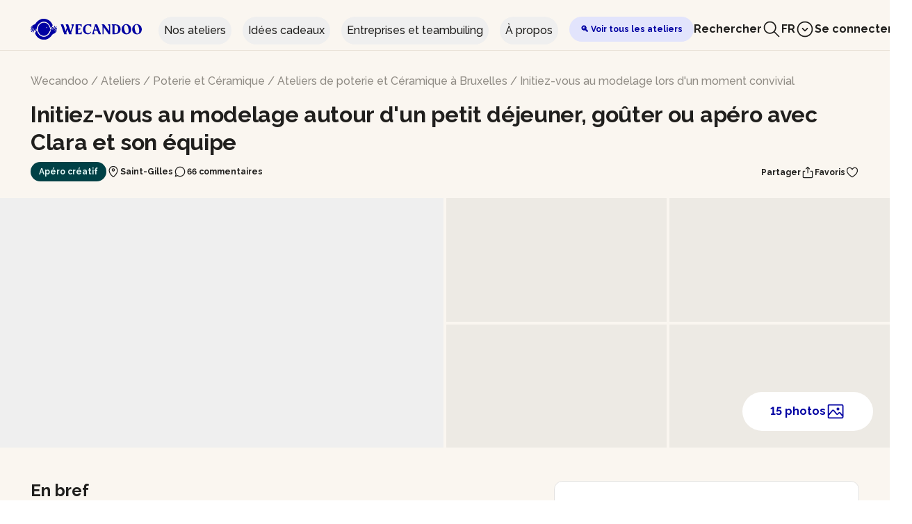

--- FILE ---
content_type: text/html;charset=UTF-8
request_url: https://wecandoo.be/atelier/brussels-clara-ceramic-modelling-initiation
body_size: 34528
content:
<!DOCTYPE html><html lang="fr"><head>
    <meta charset="utf-8">
    <meta name="theme-color" content="#FAF6F0">
    <meta http-equiv="X-UA-Compatible" content="IE=edge">
    <meta name="viewport" content="width=device-width, initial-scale=1, maximum-scale=1">
    
        <meta name="description" content="Sip &amp; Craft : Découvrez l'art du modelage lors d'un moment convivial et festif avec Clara et son équipe, céramistes, à Saint-Gilles">
    <meta property="og:url" content="https://wecandoo.be/atelier/brussels-clara-ceramic-modelling-initiation">
    <meta property="og:locale" content="fr_FR">
    <meta property="og:type" content="website">
    <meta property="og:title" content="Initiez-vous au modelage autour d'un petit déjeuner, goûter ou apéro avec Clara et son équipe">
    <meta property="og:description" content="Sip &amp; Craft : Découvrez l'art du modelage lors d'un moment convivial et festif avec Clara et son équipe, céramistes, à Saint-Gilles">
    <meta property="og:site_name" content="Wecandoo">
    <meta property="og:image" content="https://cdn.aws.wecandoo.com/6602862f047567cg69lzDP18f06XX8UDn84t7co2Xe5I0g0b7yJ1u.jpg">
    <meta property="og:image:secure_url" content="https://cdn.aws.wecandoo.com/6602862f047567cg69lzDP18f06XX8UDn84t7co2Xe5I0g0b7yJ1u.jpg">
    <meta name="twitter:card" content="summary_large_image">
    <meta name="twitter:title" content="Initiez-vous au modelage autour d'un petit déjeuner, goûter ou apéro avec Clara et son équipe">
    <meta name="twitter:description" content="Sip &amp; Craft : Découvrez l'art du modelage lors d'un moment convivial et festif avec Clara et son équipe, céramistes, à Saint-Gilles">
    <meta name="twitter:image" content="https://cdn.aws.wecandoo.com/6602862f047567cg69lzDP18f06XX8UDn84t7co2Xe5I0g0b7yJ1u.jpg">
    <meta name="twitter:domain" content="wecandoo.fr">

    
            <link rel="preload" fetchpriority="high" as="image" href="https://img.youtube.com/vi/4DmOWPB1Yg4/hqdefault.jpg">
            <title>Initiez-vous au modelage autour d'un petit déjeuner, goûter ou apéro avec Clara et son équipe - Wecandoo</title>

    
    <link rel="canonical" href="https://wecandoo.be/atelier/brussels-clara-ceramic-modelling-initiation">
            <link ref="alternate" hreflang="fr-FR" href="https://wecandoo.fr/atelier/brussels-clara-ceramic-modelling-initiation">
            <link ref="alternate" hreflang="en-BE" href="https://wecandoo.be/en/atelier/brussels-clara-ceramic-modelling-initiation">
            <link ref="alternate" hreflang="nl-BE" href="https://wecandoo.be/nl/atelier/brussels-clara-ceramic-modelling-initiation">
        <link rel="shortcut icon" href="https://assets.aws.wecandoo.com/images/wcd-logo.4716e8d6e4c68c8a8fe8a3a598923bf2.svg">
    <link rel="preconnect" href="https://fonts.googleapis.com">
    <link rel="preconnect" href="https://fonts.gstatic.com" crossorigin="">
    
    <link id="mix-manifest-link" rel="preload" href="https://assets.aws.wecandoo.com/mix-manifest.2026-01-21-14-41-39.json" as="fetch" type="application/json" crossorigin="anonymous">
    <link href="https://fonts.googleapis.com/css2?family=Arvo:ital,wght@0,400;0,700;1,400;1,700&amp;family=IBM+Plex+Sans:ital,wght@0,400;0,700;1,400;1,700&amp;display=swap" rel="stylesheet">
    <link href="https://assets.aws.wecandoo.com/css/appv2.24bf7d39c688e7bf99655df52eb2923d.css" rel="stylesheet">
    

    
                            
<style type="text/css">.vc-popover-content-wrapper[data-v-39b30300]{--popover-horizontal-content-offset:8px;--popover-vertical-content-offset:10px;--popover-slide-translation:15px;--popover-transition-time:0.14s ease-in-out;--popover-caret-horizontal-offset:18px;--popover-caret-vertical-offset:8px;position:absolute;display:block;outline:none;z-index:10}.vc-popover-content-wrapper[data-v-39b30300]:not(.is-interactive){pointer-events:none}.vc-popover-content[data-v-39b30300]{position:relative;outline:none;z-index:10;box-shadow:var(--shadow-lg)}.vc-popover-content.direction-bottom[data-v-39b30300]{margin-top:var(--popover-vertical-content-offset)}.vc-popover-content.direction-top[data-v-39b30300]{margin-bottom:var(--popover-vertical-content-offset)}.vc-popover-content.direction-left[data-v-39b30300]{margin-right:var(--popover-horizontal-content-offset)}.vc-popover-content.direction-right[data-v-39b30300]{margin-left:var(--popover-horizontal-content-offset)}.vc-popover-caret[data-v-39b30300]{content:"";position:absolute;display:block;width:12px;height:12px;border-top:inherit;border-left:inherit;background-color:inherit;-webkit-user-select:none;user-select:none;z-index:-1}.vc-popover-caret.direction-bottom[data-v-39b30300]{top:0}.vc-popover-caret.direction-bottom.align-left[data-v-39b30300]{transform:translateY(-50%) rotate(45deg)}.vc-popover-caret.direction-bottom.align-center[data-v-39b30300]{transform:translateX(-50%) translateY(-50%) rotate(45deg)}.vc-popover-caret.direction-bottom.align-right[data-v-39b30300]{transform:translateY(-50%) rotate(45deg)}.vc-popover-caret.direction-top[data-v-39b30300]{top:100%}.vc-popover-caret.direction-top.align-left[data-v-39b30300]{transform:translateY(-50%) rotate(-135deg)}.vc-popover-caret.direction-top.align-center[data-v-39b30300]{transform:translateX(-50%) translateY(-50%) rotate(-135deg)}.vc-popover-caret.direction-top.align-right[data-v-39b30300]{transform:translateY(-50%) rotate(-135deg)}.vc-popover-caret.direction-left[data-v-39b30300]{left:100%}.vc-popover-caret.direction-left.align-top[data-v-39b30300]{transform:translateX(-50%) rotate(135deg)}.vc-popover-caret.direction-left.align-middle[data-v-39b30300]{transform:translateY(-50%) translateX(-50%) rotate(135deg)}.vc-popover-caret.direction-left.align-bottom[data-v-39b30300]{transform:translateX(-50%) rotate(135deg)}.vc-popover-caret.direction-right[data-v-39b30300]{left:0}.vc-popover-caret.direction-right.align-top[data-v-39b30300]{transform:translateX(-50%) rotate(-45deg)}.vc-popover-caret.direction-right.align-middle[data-v-39b30300]{transform:translateY(-50%) translateX(-50%) rotate(-45deg)}.vc-popover-caret.direction-right.align-bottom[data-v-39b30300]{transform:translateX(-50%) rotate(-45deg)}.vc-popover-caret.align-left[data-v-39b30300]{left:var(--popover-caret-horizontal-offset)}.vc-popover-caret.align-center[data-v-39b30300]{left:50%}.vc-popover-caret.align-right[data-v-39b30300]{right:var(--popover-caret-horizontal-offset)}.vc-popover-caret.align-top[data-v-39b30300]{top:var(--popover-caret-vertical-offset)}.vc-popover-caret.align-middle[data-v-39b30300]{top:50%}.vc-popover-caret.align-bottom[data-v-39b30300]{bottom:var(--popover-caret-vertical-offset)}.fade-enter-active[data-v-39b30300],.fade-leave-active[data-v-39b30300],.slide-fade-enter-active[data-v-39b30300],.slide-fade-leave-active[data-v-39b30300]{transition:all var(--popover-transition-time);pointer-events:none}.fade-enter[data-v-39b30300],.fade-leave-to[data-v-39b30300],.slide-fade-enter[data-v-39b30300],.slide-fade-leave-to[data-v-39b30300]{opacity:0}.slide-fade-enter.direction-bottom[data-v-39b30300],.slide-fade-leave-to.direction-bottom[data-v-39b30300]{transform:translateY(calc(var(--popover-slide-translation)*-1))}.slide-fade-enter.direction-top[data-v-39b30300],.slide-fade-leave-to.direction-top[data-v-39b30300]{transform:translateY(var(--popover-slide-translation))}.slide-fade-enter.direction-left[data-v-39b30300],.slide-fade-leave-to.direction-left[data-v-39b30300]{transform:translateX(var(--popover-slide-translation))}.slide-fade-enter.direction-right[data-v-39b30300],.slide-fade-leave-to.direction-right[data-v-39b30300]{transform:translateX(calc(var(--popover-slide-translation)*-1))}</style><style type="text/css">.vc-day-popover-row[data-v-eb5afd1a]{--day-content-transition-time:0.13s ease-in;display:flex;align-items:center;transition:all var(--day-content-transition-time)}.vc-day-popover-row[data-v-eb5afd1a]:not(:first-child){margin-top:3px}.vc-day-popover-row-indicator[data-v-eb5afd1a]{display:flex;justify-content:center;align-items:center;flex-grow:0;width:15px;margin-right:3px}.vc-day-popover-row-indicator span[data-v-eb5afd1a]{transition:all var(--day-content-transition-time)}.vc-day-popover-row-content[data-v-eb5afd1a]{display:flex;align-items:center;flex-wrap:none;flex-grow:1;width:max-content}</style><style type="text/css">.vc-svg-icon[data-v-63f7b5ec]{display:inline-block;stroke:currentColor;stroke-width:0}.vc-svg-icon path[data-v-63f7b5ec]{fill:currentColor}</style><style type="text/css">.vc-nav-header{display:flex;justify-content:space-between}.vc-nav-arrow{display:flex;justify-content:center;align-items:center;cursor:pointer;-webkit-user-select:none;user-select:none;line-height:var(--leading-snug);border-width:2px;border-style:solid;border-color:transparent;border-radius:var(--rounded)}.vc-nav-arrow.is-left{margin-right:auto}.vc-nav-arrow.is-right{margin-left:auto}.vc-nav-arrow.is-disabled{opacity:.25;pointer-events:none;cursor:not-allowed}.vc-nav-arrow:hover{background-color:var(--gray-900)}.vc-nav-arrow:focus{border-color:var(--accent-600)}.vc-nav-title{color:var(--accent-100);font-weight:var(--font-bold);line-height:var(--leading-snug);padding:4px 8px;border-radius:var(--rounded);border-width:2px;border-style:solid;border-color:transparent;-webkit-user-select:none;user-select:none}.vc-nav-title:hover{background-color:var(--gray-900)}.vc-nav-title:focus{border-color:var(--accent-600)}.vc-nav-items{display:grid;grid-template-columns:repeat(3,1fr);grid-row-gap:2px;grid-column-gap:5px}.vc-nav-item{width:48px;text-align:center;line-height:var(--leading-snug);font-weight:var(--font-semibold);padding:4px 0;cursor:pointer;border-color:transparent;border-width:2px;border-style:solid;border-radius:var(--rounded);-webkit-user-select:none;user-select:none}.vc-nav-item:hover{color:var(--white);background-color:var(--gray-900);box-shadow:var(--shadow-inner)}.vc-nav-item.is-active{color:var(--accent-900);background:var(--accent-100);font-weight:var(--font-bold);box-shadow:var(--shadow)}.vc-nav-item.is-current{color:var(--accent-100);font-weight:var(--bold);border-color:var(--accent-100)}.vc-nav-item:focus{border-color:var(--accent-600)}.vc-nav-item.is-disabled{opacity:.25;pointer-events:none}.vc-is-dark .vc-nav-title{color:var(--gray-900)}.vc-is-dark .vc-nav-title:hover{background-color:var(--gray-200)}.vc-is-dark .vc-nav-title:focus{border-color:var(--accent-400)}.vc-is-dark .vc-nav-arrow:hover{background-color:var(--gray-200)}.vc-is-dark .vc-nav-arrow:focus{border-color:var(--accent-400)}.vc-is-dark .vc-nav-item:hover{color:var(--gray-900);background-color:var(--gray-200);box-shadow:none}.vc-is-dark .vc-nav-item.is-active{color:var(--white);background:var(--accent-500)}.vc-is-dark .vc-nav-item.is-current{color:var(--accent-600);border-color:var(--accent-500)}.vc-is-dark .vc-nav-item:focus{border-color:var(--accent-400)}</style><style type="text/css">.vc-day[data-v-4420d078]{position:relative;min-height:32px;z-index:1}.vc-day.is-not-in-month *[data-v-4420d078]{opacity:0;pointer-events:none}.vc-day-layer[data-v-4420d078]{position:absolute;left:0;right:0;top:0;bottom:0;pointer-events:none}.vc-day-box-center-center[data-v-4420d078]{display:flex;justify-content:center;align-items:center;transform-origin:50% 50%}.vc-day-box-left-center[data-v-4420d078]{display:flex;justify-content:flex-start;align-items:center;transform-origin:0 50%}.vc-day-box-right-center[data-v-4420d078]{display:flex;justify-content:flex-end;align-items:center;transform-origin:100% 50%}.vc-day-box-center-bottom[data-v-4420d078]{display:flex;justify-content:center;align-items:flex-end}.vc-day-content[data-v-4420d078]{display:flex;justify-content:center;align-items:center;font-size:var(--text-sm);font-weight:var(--font-medium);width:28px;height:28px;line-height:28px;border-radius:var(--rounded-full);-webkit-user-select:none;user-select:none;cursor:pointer}.vc-day-content[data-v-4420d078]:hover{background-color:rgba(204,214,224,.3)}.vc-day-content[data-v-4420d078]:focus{font-weight:var(--font-bold);background-color:rgba(204,214,224,.4)}.vc-day-content.is-disabled[data-v-4420d078]{color:var(--gray-400)}.vc-is-dark .vc-day-content[data-v-4420d078]:hover{background-color:rgba(114,129,151,.3)}.vc-is-dark .vc-day-content[data-v-4420d078]:focus{background-color:rgba(114,129,151,.4)}.vc-is-dark .vc-day-content.is-disabled[data-v-4420d078]{color:var(--gray-600)}.vc-highlights[data-v-4420d078]{overflow:hidden;pointer-events:none;z-index:-1}.vc-highlight[data-v-4420d078]{width:28px;height:28px}.vc-highlight.vc-highlight-base-start[data-v-4420d078]{width:50%!important;border-radius:0!important;border-right-width:0!important}.vc-highlight.vc-highlight-base-end[data-v-4420d078]{width:50%!important;border-radius:0!important;border-left-width:0!important}.vc-highlight.vc-highlight-base-middle[data-v-4420d078]{width:100%;border-radius:0!important;border-left-width:0!important;border-right-width:0!important;margin:0 -1px}.vc-dots[data-v-4420d078]{display:flex;justify-content:center;align-items:center}.vc-dot[data-v-4420d078]{width:5px;height:5px;border-radius:50%;transition:all var(--day-content-transition-time)}.vc-dot[data-v-4420d078]:not(:last-child){margin-right:3px}.vc-bars[data-v-4420d078]{display:flex;justify-content:flex-start;align-items:center;width:75%}.vc-bar[data-v-4420d078]{flex-grow:1;height:3px;transition:all var(--day-content-transition-time)}</style><style type="text/css">.vc-pane[data-v-74ad501d]{min-width:250px}.vc-header[data-v-74ad501d]{display:flex;justify-content:center;align-items:center;padding:10px 18px 0 18px}.vc-header.align-left[data-v-74ad501d]{justify-content:flex-start}.vc-header.align-right[data-v-74ad501d]{justify-content:flex-end}.vc-title[data-v-74ad501d]{font-size:var(--text-lg);color:var(--gray-800);font-weight:var(--font-semibold);line-height:28px;cursor:pointer;-webkit-user-select:none;user-select:none;white-space:nowrap}.vc-title[data-v-74ad501d]:hover{opacity:.75}.vc-weeknumber[data-v-74ad501d]{position:relative}.vc-weeknumber[data-v-74ad501d],.vc-weeknumber-content[data-v-74ad501d]{display:flex;justify-content:center;align-items:center}.vc-weeknumber-content[data-v-74ad501d]{font-size:var(--text-xs);font-weight:var(--font-medium);font-style:italic;width:28px;height:28px;margin-top:2px;color:var(--gray-500);-webkit-user-select:none;user-select:none}.vc-weeknumber-content.is-left-outside[data-v-74ad501d]{position:absolute;left:var(--weeknumber-offset)}.vc-weeknumber-content.is-right-outside[data-v-74ad501d]{position:absolute;right:var(--weeknumber-offset)}.vc-weeks[data-v-74ad501d]{display:grid;grid-template-columns:repeat(7,1fr);position:relative;-webkit-overflow-scrolling:touch;padding:5px;min-width:250px}.vc-weeks.vc-show-weeknumbers[data-v-74ad501d]{grid-template-columns:auto repeat(7,1fr)}.vc-weeks.vc-show-weeknumbers.is-right[data-v-74ad501d]{grid-template-columns:repeat(7,1fr) auto}.vc-weekday[data-v-74ad501d]{text-align:center;color:var(--gray-500);font-size:var(--text-sm);font-weight:var(--font-bold);line-height:14px;padding-top:4px;padding-bottom:8px;cursor:default;-webkit-user-select:none;user-select:none}.vc-is-dark .vc-header[data-v-74ad501d]{color:var(--gray-200)}.vc-is-dark .vc-title[data-v-74ad501d]{color:var(--gray-100)}.vc-is-dark .vc-weekday[data-v-74ad501d]{color:var(--accent-200)}</style><style type="text/css">.vc-nav-popover-container{color:var(--white);font-size:var(--text-sm);font-weight:var(--font-semibold);background-color:var(--gray-800);border:1px solid;border-color:var(--gray-700);border-radius:var(--rounded-lg);padding:4px;box-shadow:var(--shadow)}.vc-is-dark .vc-nav-popover-container{color:var(--gray-800);background-color:var(--white);border-color:var(--gray-100)}</style><style type="text/css">.none-enter-active[data-v-5be4b00c],.none-leave-active[data-v-5be4b00c]{transition-duration:0s}.fade-enter-active[data-v-5be4b00c],.fade-leave-active[data-v-5be4b00c],.slide-down-enter-active[data-v-5be4b00c],.slide-down-leave-active[data-v-5be4b00c],.slide-left-enter-active[data-v-5be4b00c],.slide-left-leave-active[data-v-5be4b00c],.slide-right-enter-active[data-v-5be4b00c],.slide-right-leave-active[data-v-5be4b00c],.slide-up-enter-active[data-v-5be4b00c],.slide-up-leave-active[data-v-5be4b00c]{transition:transform var(--slide-duration) var(--slide-timing),opacity var(--slide-duration) var(--slide-timing);-webkit-backface-visibility:hidden;backface-visibility:hidden}.fade-leave-active[data-v-5be4b00c],.none-leave-active[data-v-5be4b00c],.slide-down-leave-active[data-v-5be4b00c],.slide-left-leave-active[data-v-5be4b00c],.slide-right-leave-active[data-v-5be4b00c],.slide-up-leave-active[data-v-5be4b00c]{position:absolute;width:100%}.fade-enter[data-v-5be4b00c],.fade-leave-to[data-v-5be4b00c],.none-enter[data-v-5be4b00c],.none-leave-to[data-v-5be4b00c],.slide-down-enter[data-v-5be4b00c],.slide-down-leave-to[data-v-5be4b00c],.slide-left-enter[data-v-5be4b00c],.slide-left-leave-to[data-v-5be4b00c],.slide-right-enter[data-v-5be4b00c],.slide-right-leave-to[data-v-5be4b00c],.slide-up-enter[data-v-5be4b00c],.slide-up-leave-to[data-v-5be4b00c]{opacity:0}.slide-left-enter[data-v-5be4b00c],.slide-right-leave-to[data-v-5be4b00c]{transform:translateX(var(--slide-translate))}.slide-left-leave-to[data-v-5be4b00c],.slide-right-enter[data-v-5be4b00c]{transform:translateX(calc(var(--slide-translate)*-1))}.slide-down-leave-to[data-v-5be4b00c],.slide-up-enter[data-v-5be4b00c]{transform:translateY(var(--slide-translate))}.slide-down-enter[data-v-5be4b00c],.slide-up-leave-to[data-v-5be4b00c]{transform:translateY(calc(var(--slide-translate)*-1))}</style><style type="text/css">.vc-container{--white:#fff;--black:#000;--gray-100:#f7fafc;--gray-200:#edf2f7;--gray-300:#e2e8f0;--gray-400:#cbd5e0;--gray-500:#a0aec0;--gray-600:#718096;--gray-700:#4a5568;--gray-800:#2d3748;--gray-900:#1a202c;--red-100:#fff5f5;--red-200:#fed7d7;--red-300:#feb2b2;--red-400:#fc8181;--red-500:#f56565;--red-600:#e53e3e;--red-700:#c53030;--red-800:#9b2c2c;--red-900:#742a2a;--orange-100:#fffaf0;--orange-200:#feebc8;--orange-300:#fbd38d;--orange-400:#f6ad55;--orange-500:#ed8936;--orange-600:#dd6b20;--orange-700:#c05621;--orange-800:#9c4221;--orange-900:#7b341e;--yellow-100:ivory;--yellow-200:#fefcbf;--yellow-300:#faf089;--yellow-400:#f6e05e;--yellow-500:#ecc94b;--yellow-600:#d69e2e;--yellow-700:#b7791f;--yellow-800:#975a16;--yellow-900:#744210;--green-100:#f0fff4;--green-200:#c6f6d5;--green-300:#9ae6b4;--green-400:#68d391;--green-500:#48bb78;--green-600:#38a169;--green-700:#2f855a;--green-800:#276749;--green-900:#22543d;--teal-100:#e6fffa;--teal-200:#b2f5ea;--teal-300:#81e6d9;--teal-400:#4fd1c5;--teal-500:#38b2ac;--teal-600:#319795;--teal-700:#2c7a7b;--teal-800:#285e61;--teal-900:#234e52;--blue-100:#ebf8ff;--blue-200:#bee3f8;--blue-300:#90cdf4;--blue-400:#63b3ed;--blue-500:#4299e1;--blue-600:#3182ce;--blue-700:#2b6cb0;--blue-800:#2c5282;--blue-900:#2a4365;--indigo-100:#ebf4ff;--indigo-200:#c3dafe;--indigo-300:#a3bffa;--indigo-400:#7f9cf5;--indigo-500:#667eea;--indigo-600:#5a67d8;--indigo-700:#4c51bf;--indigo-800:#434190;--indigo-900:#3c366b;--purple-100:#faf5ff;--purple-200:#e9d8fd;--purple-300:#d6bcfa;--purple-400:#b794f4;--purple-500:#9f7aea;--purple-600:#805ad5;--purple-700:#6b46c1;--purple-800:#553c9a;--purple-900:#44337a;--pink-100:#fff5f7;--pink-200:#fed7e2;--pink-300:#fbb6ce;--pink-400:#f687b3;--pink-500:#ed64a6;--pink-600:#d53f8c;--pink-700:#b83280;--pink-800:#97266d;--pink-900:#702459}.vc-container.vc-red{--accent-100:var(--red-100);--accent-200:var(--red-200);--accent-300:var(--red-300);--accent-400:var(--red-400);--accent-500:var(--red-500);--accent-600:var(--red-600);--accent-700:var(--red-700);--accent-800:var(--red-800);--accent-900:var(--red-900)}.vc-container.vc-orange{--accent-100:var(--orange-100);--accent-200:var(--orange-200);--accent-300:var(--orange-300);--accent-400:var(--orange-400);--accent-500:var(--orange-500);--accent-600:var(--orange-600);--accent-700:var(--orange-700);--accent-800:var(--orange-800);--accent-900:var(--orange-900)}.vc-container.vc-yellow{--accent-100:var(--yellow-100);--accent-200:var(--yellow-200);--accent-300:var(--yellow-300);--accent-400:var(--yellow-400);--accent-500:var(--yellow-500);--accent-600:var(--yellow-600);--accent-700:var(--yellow-700);--accent-800:var(--yellow-800);--accent-900:var(--yellow-900)}.vc-container.vc-green{--accent-100:var(--green-100);--accent-200:var(--green-200);--accent-300:var(--green-300);--accent-400:var(--green-400);--accent-500:var(--green-500);--accent-600:var(--green-600);--accent-700:var(--green-700);--accent-800:var(--green-800);--accent-900:var(--green-900)}.vc-container.vc-teal{--accent-100:var(--teal-100);--accent-200:var(--teal-200);--accent-300:var(--teal-300);--accent-400:var(--teal-400);--accent-500:var(--teal-500);--accent-600:var(--teal-600);--accent-700:var(--teal-700);--accent-800:var(--teal-800);--accent-900:var(--teal-900)}.vc-container.vc-blue{--accent-100:var(--blue-100);--accent-200:var(--blue-200);--accent-300:var(--blue-300);--accent-400:var(--blue-400);--accent-500:var(--blue-500);--accent-600:var(--blue-600);--accent-700:var(--blue-700);--accent-800:var(--blue-800);--accent-900:var(--blue-900)}.vc-container.vc-indigo{--accent-100:var(--indigo-100);--accent-200:var(--indigo-200);--accent-300:var(--indigo-300);--accent-400:var(--indigo-400);--accent-500:var(--indigo-500);--accent-600:var(--indigo-600);--accent-700:var(--indigo-700);--accent-800:var(--indigo-800);--accent-900:var(--indigo-900)}.vc-container.vc-purple{--accent-100:var(--purple-100);--accent-200:var(--purple-200);--accent-300:var(--purple-300);--accent-400:var(--purple-400);--accent-500:var(--purple-500);--accent-600:var(--purple-600);--accent-700:var(--purple-700);--accent-800:var(--purple-800);--accent-900:var(--purple-900)}.vc-container.vc-pink{--accent-100:var(--pink-100);--accent-200:var(--pink-200);--accent-300:var(--pink-300);--accent-400:var(--pink-400);--accent-500:var(--pink-500);--accent-600:var(--pink-600);--accent-700:var(--pink-700);--accent-800:var(--pink-800);--accent-900:var(--pink-900)}.vc-container{--font-normal:400;--font-medium:500;--font-semibold:600;--font-bold:700;--text-xs:12px;--text-sm:14px;--text-base:16px;--text-lg:18px;--leading-snug:1.375;--rounded:0.25rem;--rounded-lg:0.5rem;--rounded-full:9999px;--shadow:0 1px 3px 0 rgba(0,0,0,0.1),0 1px 2px 0 rgba(0,0,0,0.06);--shadow-lg:0 10px 15px -3px rgba(0,0,0,0.1),0 4px 6px -2px rgba(0,0,0,0.05);--shadow-inner:inset 0 2px 4px 0 rgba(0,0,0,0.06);--slide-translate:22px;--slide-duration:0.15s;--slide-timing:ease;--day-content-transition-time:0.13s ease-in;--weeknumber-offset:-34px;position:relative;display:inline-flex;width:max-content;height:max-content;font-family:BlinkMacSystemFont,-apple-system,Segoe UI,Roboto,Oxygen,Ubuntu,Cantarell,Fira Sans,Droid Sans,Helvetica Neue,Helvetica,Arial,sans-serif;color:var(--gray-900);background-color:var(--white);border:1px solid;border-color:var(--gray-400);border-radius:var(--rounded-lg);-webkit-font-smoothing:antialiased;-moz-osx-font-smoothing:grayscale;-webkit-tap-highlight-color:transparent}.vc-container,.vc-container *{box-sizing:border-box}.vc-container:focus,.vc-container :focus{outline:none}.vc-container [role=button],.vc-container button{cursor:pointer}.vc-container.vc-is-expanded{min-width:100%}.vc-container .vc-container{border:none}.vc-container.vc-is-dark{color:var(--gray-100);background-color:var(--gray-900);border-color:var(--gray-700)}</style><style type="text/css">.vc-pane-container{width:100%;position:relative}.vc-pane-container.in-transition{overflow:hidden}.vc-pane-layout{display:grid}.vc-arrow{display:flex;justify-content:center;align-items:center;cursor:pointer;-webkit-user-select:none;user-select:none;pointer-events:auto;color:var(--gray-600);border-width:2px;border-style:solid;border-radius:var(--rounded);border-color:transparent}.vc-arrow:hover{background:var(--gray-200)}.vc-arrow:focus{border-color:var(--gray-300)}.vc-arrow.is-disabled{opacity:.25;pointer-events:none;cursor:not-allowed}.vc-day-popover-container{color:var(--white);background-color:var(--gray-800);border:1px solid;border-color:var(--gray-700);border-radius:var(--rounded);font-size:var(--text-xs);font-weight:var(--font-medium);padding:4px 8px;box-shadow:var(--shadow)}.vc-day-popover-header{font-size:var(--text-xs);color:var(--gray-300);font-weight:var(--font-semibold);text-align:center}.vc-arrows-container{width:100%;position:absolute;top:0;display:flex;justify-content:space-between;padding:8px 10px;pointer-events:none}.vc-arrows-container.title-left{justify-content:flex-end}.vc-arrows-container.title-right{justify-content:flex-start}.vc-is-dark .vc-arrow{color:var(--white)}.vc-is-dark .vc-arrow:hover{background:var(--gray-800)}.vc-is-dark .vc-arrow:focus{border-color:var(--gray-700)}.vc-is-dark .vc-day-popover-container{color:var(--gray-800);background-color:var(--white);border-color:var(--gray-100)}.vc-is-dark .vc-day-popover-header{color:var(--gray-700)}</style><style type="text/css">.vc-select[data-v-7b2eaf0a]{position:relative}.vc-select select[data-v-7b2eaf0a]{flex-grow:1;display:block;-webkit-appearance:none;appearance:none;width:52px;height:30px;font-size:var(--text-base);font-weight:var(--font-medium);text-align:left;background-color:var(--gray-200);border:2px solid;border-color:var(--gray-200);color:var(--gray-900);padding:0 20px 0 8px;border-radius:var(--rounded);line-height:var(--leading-tight);text-indent:0;cursor:pointer;-moz-padding-start:3px;background-image:none}.vc-select select[data-v-7b2eaf0a]:hover{color:var(--gray-600)}.vc-select select[data-v-7b2eaf0a]:focus{outline:0;border-color:var(--accent-400);background-color:var(--white)}.vc-select-arrow[data-v-7b2eaf0a]{display:flex;align-items:center;pointer-events:none;position:absolute;top:0;bottom:0;right:0;padding:0 4px 0 0;color:var(--gray-500)}.vc-select-arrow svg[data-v-7b2eaf0a]{width:16px;height:16px;fill:currentColor}.vc-is-dark select[data-v-7b2eaf0a]{background:var(--gray-700);color:var(--gray-100);border-color:var(--gray-700)}.vc-is-dark select[data-v-7b2eaf0a]:hover{color:var(--gray-400)}.vc-is-dark select[data-v-7b2eaf0a]:focus{border-color:var(--accent-500);background-color:var(--gray-800)}</style><style type="text/css">.vc-time-picker[data-v-f4e11af8]{display:flex;align-items:center;padding:8px}.vc-time-picker.vc-invalid[data-v-f4e11af8]{pointer-events:none;opacity:.5}.vc-time-picker.vc-bordered[data-v-f4e11af8]{border-top:1px solid var(--gray-400)}.vc-date-time[data-v-f4e11af8]{margin-left:8px}.vc-disabled[data-v-f4e11af8]{pointer-events:none;opacity:.5}.vc-time-icon[data-v-f4e11af8]{width:16px;height:16px;color:var(--gray-600)}.vc-date[data-v-f4e11af8]{display:flex;align-items:center;font-size:var(--text-sm);font-weight:var(--font-semibold);text-transform:uppercase;padding:0 0 4px 4px;margin-top:-4px}.vc-date .vc-weekday[data-v-f4e11af8]{color:var(--gray-700);letter-spacing:var(--tracking-wide)}.vc-date .vc-month[data-v-f4e11af8]{color:var(--accent-600);margin-left:8px}.vc-date .vc-day[data-v-f4e11af8]{color:var(--accent-600);margin-left:4px}.vc-date .vc-year[data-v-f4e11af8]{color:var(--gray-500);margin-left:8px}.vc-am-pm[data-v-f4e11af8],.vc-time[data-v-f4e11af8]{display:flex;align-items:center}.vc-am-pm[data-v-f4e11af8]{background:var(--gray-200);margin-left:8px;padding:4px;border-radius:var(--rounded);height:30px}.vc-am-pm button[data-v-f4e11af8]{color:var(--gray-900);font-size:var(--text-sm);font-weight:var(--font-medium);padding:0 4px;background:transparent;border:2px solid transparent;border-radius:var(--rounded);line-height:var(--leading-snug)}.vc-am-pm button[data-v-f4e11af8]:hover{color:var(--gray-600)}.vc-am-pm button[data-v-f4e11af8]:focus{border-color:var(--accent-400)}.vc-am-pm button.active[data-v-f4e11af8]{background:var(--accent-600);color:var(--white)}.vc-am-pm button.active[data-v-f4e11af8]:hover{background:var(--accent-500)}.vc-am-pm button.active[data-v-f4e11af8]:focus{border-color:var(--accent-400)}.vc-is-dark .vc-time-picker[data-v-f4e11af8]{border-color:var(--gray-700)}.vc-is-dark .vc-time-icon[data-v-f4e11af8],.vc-is-dark .vc-weekday[data-v-f4e11af8]{color:var(--gray-400)}.vc-is-dark .vc-day[data-v-f4e11af8],.vc-is-dark .vc-month[data-v-f4e11af8]{color:var(--accent-400)}.vc-is-dark .vc-year[data-v-f4e11af8]{color:var(--gray-500)}.vc-is-dark .vc-am-pm[data-v-f4e11af8]{background:var(--gray-700)}.vc-is-dark .vc-am-pm[data-v-f4e11af8]:focus{border-color:var(--accent-500)}.vc-is-dark .vc-am-pm button[data-v-f4e11af8]{color:var(--gray-100)}.vc-is-dark .vc-am-pm button[data-v-f4e11af8]:hover{color:var(--gray-400)}.vc-is-dark .vc-am-pm button[data-v-f4e11af8]:focus{border-color:var(--accent-500)}.vc-is-dark .vc-am-pm button.active[data-v-f4e11af8]{background:var(--accent-500);color:var(--white)}.vc-is-dark .vc-am-pm button.active[data-v-f4e11af8]:hover{background:var(--accent-600)}.vc-is-dark .vc-am-pm button.active[data-v-f4e11af8]:focus{border-color:var(--accent-500)}</style><style>.navigation-loader-animation{-webkit-animation:navigation-loader-animation 2s linear infinite;-moz-animation:navigation-loader-animation 2s linear infinite;-o-animation:navigation-loader-animation 2s linear infinite;animation:navigation-loader-animation 2s linear infinite}@-webkit-keyframes navigation-loader-animation{0%{-webkit-transform:translateX(-150%);transform:translateX(-150%)}to{-webkit-transform:translateX(100%);transform:translateX(100%)}}@-moz-keyframes navigation-loader-animation{0%{-moz-transform:translateX(-150%);transform:translateX(-150%)}to{-moz-transform:translateX(100%);transform:translateX(100%)}}@-o-keyframes navigation-loader-animation{0%{-o-transform:translateX(-150%);transform:translateX(-150%)}to{-o-transform:translateX(100%);transform:translateX(100%)}}@keyframes navigation-loader-animation{0%{-webkit-transform:translateX(-150%);-moz-transform:translateX(-150%);-o-transform:translateX(-150%);transform:translateX(-150%)}to{-webkit-transform:translateX(100%);-moz-transform:translateX(100%);-o-transform:translateX(100%);transform:translateX(100%)}}</style><style>.booking-modal-events-enter-active,.booking-modal-events-leave-active{-webkit-transition:all .3s;-o-transition:all .3s;-moz-transition:all .3s;transition:all .3s}.booking-modal-events-enter{-webkit-transform:translateY(2rem);-moz-transform:translateY(2rem);-ms-transform:translateY(2rem);-o-transform:translateY(2rem);transform:translateY(2rem)}.booking-modal-events-leave-to{-webkit-transform:translateY(-2rem);-moz-transform:translateY(-2rem);-ms-transform:translateY(-2rem);-o-transform:translateY(-2rem);transform:translateY(-2rem)}.booking-modal-events-enter,.booking-modal-events-leave-to{opacity:0}</style><style> @-webkit-keyframes loadingoverlay_animation__rotate_right { to { -webkit-transform : rotate(360deg); transform : rotate(360deg); } } @keyframes loadingoverlay_animation__rotate_right { to { -webkit-transform : rotate(360deg); transform : rotate(360deg); } } @-webkit-keyframes loadingoverlay_animation__rotate_left { to { -webkit-transform : rotate(-360deg); transform : rotate(-360deg); } } @keyframes loadingoverlay_animation__rotate_left { to { -webkit-transform : rotate(-360deg); transform : rotate(-360deg); } } @-webkit-keyframes loadingoverlay_animation__fadein { 0% { opacity   : 0; -webkit-transform : scale(0.1, 0.1); transform : scale(0.1, 0.1); } 50% { opacity   : 1; } 100% { opacity   : 0; -webkit-transform : scale(1, 1); transform : scale(1, 1); } } @keyframes loadingoverlay_animation__fadein { 0% { opacity   : 0; -webkit-transform : scale(0.1, 0.1); transform : scale(0.1, 0.1); } 50% { opacity   : 1; } 100% { opacity   : 0; -webkit-transform : scale(1, 1); transform : scale(1, 1); } } @-webkit-keyframes loadingoverlay_animation__pulse { 0% { -webkit-transform : scale(0, 0); transform : scale(0, 0); } 50% { -webkit-transform : scale(1, 1); transform : scale(1, 1); } 100% { -webkit-transform : scale(0, 0); transform : scale(0, 0); } } @keyframes loadingoverlay_animation__pulse { 0% { -webkit-transform : scale(0, 0); transform : scale(0, 0); } 50% { -webkit-transform : scale(1, 1); transform : scale(1, 1); } 100% { -webkit-transform : scale(0, 0); transform : scale(0, 0); } } </style><meta rel="x-prerender-render-id" content="3e3cc2fc-83c3-466c-b628-9d73e84df7b1" />
			<meta rel="x-prerender-render-at" content="2026-01-21T21:23:13.085Z" /><meta rel="x-prerender-request-id" content="0dceb97d-624d-49b9-af41-74c7990b447b" />
      		<meta rel="x-prerender-request-at" content="2026-01-23T17:43:22.726Z" /></head>
<body>
<div id="app" class="d-flex flex-column h-100"><div class="tw-min-h-screen"><!----> <div><!----> <header class="wcd-mega-menu tw-sticky tw-z-[991]" style="top: 0px;"><div class="tw-relative tw-z-10 tw-bg-secondary tw-border-b tw-border-solid tw-border-secondary-600 hover:xl:tw-border-secondary-600 hover:xl:tw-bg-secondary focus-within:xl:tw-border-secondary-600 focus-within:xl:tw-bg-secondary"><div class="tw-py-3 xl:tw-pb-0 tw-bg-inherit"><nav data-v-7ce2b23f="" class="w-container w-container--wide"><section data-v-7ce2b23f="" class="tw-items-center tw-flex tw-gap-4 tw-justify-between"><!----> <div data-v-7ce2b23f="" class="tw-flex tw-items-center tw-flex-nowrap tw-whitespace-nowrap tw-justify-self-center"><a href="/" class="tw-mr-4 router-link-active 
      tw-block tw-rounded-full
      hover:tw-no-underline
      focus-visible:tw-outline-4 focus-visible:tw-outline
      focus-visible:tw-outline-primary-200
      focus-visible:tw-outline-offset-8
     tw-w-[128px] md:tw-w-[160px]" data-v-7ce2b23f=""><div data-v-47c93168="" class="w-img w-img--loaded" alt="Wecandoo" width="160" height="30"><div data-v-47c93168="" class="w-img__content"><img data-v-47c93168="" src="https://assets.aws.wecandoo.com/front-client/images/wcd-full-logo.d726da98d3750fe4d20fb3719a95c2b1.svg?width=160" alt="Wecandoo" width="160" height="30" class="w-img__img"></div></div></a> <div data-v-7ce2b23f=""><div class="
          tw-group/navbar-items
          tw-flex tw-bg-secondary-500
         tw-items-center tw-flex-nowrap tw-whitespace-nowrap"><div class="tw-flex"><div class="
    tw-px-0 xl:tw-px-2 2xl:tw-px-4 tw-pb-2 tw-pt-3
    tw-group/navbar-item
  "><button class="
      tw-no-underline
      focus-visible:tw-outline-4 focus-visible:tw-outline
      focus-visible:tw-outline-primary-200
     
        tw-relative
        tw-block tw-rounded-full tw-p-2
        focus-visible:tw-outline-none
      "><span data-v-54a97541="" class="w-typo w-typo--body">
    Nos ateliers
  </span> <span class="tw-absolute -tw-bottom-2 tw-left-0 tw-right-0 tw-border-b-2 tw-border-solid tw-border-primary tw-opacity-0 group-hover/navbar-item:tw-opacity-100 group-focus-within/navbar-item:tw-opacity-100"></span></button> <div class="tw-hidden group-hover/navbar-item:tw-block group-focus-within/navbar-item:tw-block tw-fixed tw-z-[-1] tw-top-0 tw-mt-px tw-left-0 tw-right-0 tw-bottom-0 tw-bg-gray-800/20 tw-pointer-events-none"></div> <div class="
            tw-hidden tw-mt-2
            group-hover/navbar-item:tw-block
            group-focus-within/navbar-item:tw-block
            tw-absolute tw-z-10 tw-w-full tw-left-0
            tw-bg-secondary tw-py-10
            tw-border-y tw-border-solid tw-border-secondary-600
          "><div class="tw-max-w-container tw-px-5 md:tw-px-7.5 lg:tw-px-11 tw-mx-auto"><div class="tw-flex"><div class="tw-flex tw-flex-col tw-items-start"><div class="tw-h-full"><p data-v-54a97541="" class="tw-font-bold tw-mb-6 last:tw-mb-0 w-typo w-typo--body">
                Les formats d’ateliers
              </p> <ul class="tw-mb-0 tw-grid tw-gap-y-2 tw-gap-x-8 tw-grid-rows-5 tw-grid-flow-col"><li><p data-v-54a97541="" class="w-typo w-typo--caption"><a href="/ateliers/initiation" class="tw-rounded focus-visible:tw-outline-4 focus-visible:tw-outline focus-visible:tw-outline-primary-200 focus-visible:tw-outline-offset-4" data-v-54a97541="">
                      Ateliers d’initiation
                    </a></p></li><li><p data-v-54a97541="" class="w-typo w-typo--caption"><a href="/ateliers/stages-et-week-ends" class="tw-rounded focus-visible:tw-outline-4 focus-visible:tw-outline focus-visible:tw-outline-primary-200 focus-visible:tw-outline-offset-4" data-v-54a97541="">
                      Stages et week-ends
                    </a></p></li><li><p data-v-54a97541="" class="w-typo w-typo--caption"><a href="/ateliers/visites-degustations" class="tw-rounded focus-visible:tw-outline-4 focus-visible:tw-outline focus-visible:tw-outline-primary-200 focus-visible:tw-outline-offset-4" data-v-54a97541="">
                      Visites et dégustations
                    </a></p></li><li><p data-v-54a97541="" class="w-typo w-typo--caption"><a href="/ateliers/privatisables" class="tw-rounded focus-visible:tw-outline-4 focus-visible:tw-outline focus-visible:tw-outline-primary-200 focus-visible:tw-outline-offset-4" data-v-54a97541="">
                      Ateliers pour les groupes
                    </a></p></li></ul></div> <!----></div> <span class="tw-block tw-border-solid tw-border-secondary-600 tw-mx-8 tw-border-r"></span><div class="tw-flex tw-flex-col tw-items-start"><div class="tw-h-full"><p data-v-54a97541="" class="tw-font-bold tw-mb-6 last:tw-mb-0 w-typo w-typo--body">
                Savoir-faire
              </p> <ul class="tw-mb-0 tw-grid tw-gap-y-2 tw-gap-x-8 tw-grid-rows-5 tw-grid-flow-col"><li><p data-v-54a97541="" class="w-typo w-typo--caption"><a href="/ateliers/la-poterie-et-ceramique" class="tw-rounded focus-visible:tw-outline-4 focus-visible:tw-outline focus-visible:tw-outline-primary-200 focus-visible:tw-outline-offset-4" data-v-54a97541="">
                      Poterie et Céramique
                    </a></p></li><li><p data-v-54a97541="" class="w-typo w-typo--caption"><a href="/ateliers/le-gourmand" class="tw-rounded focus-visible:tw-outline-4 focus-visible:tw-outline focus-visible:tw-outline-primary-200 focus-visible:tw-outline-offset-4" data-v-54a97541="">
                      À manger
                    </a></p></li><li><p data-v-54a97541="" class="w-typo w-typo--caption"><a href="/ateliers/a-boire" class="tw-rounded focus-visible:tw-outline-4 focus-visible:tw-outline focus-visible:tw-outline-primary-200 focus-visible:tw-outline-offset-4" data-v-54a97541="">
                      À boire
                    </a></p></li><li><p data-v-54a97541="" class="w-typo w-typo--caption"><a href="/ateliers/le-textile" class="tw-rounded focus-visible:tw-outline-4 focus-visible:tw-outline focus-visible:tw-outline-primary-200 focus-visible:tw-outline-offset-4" data-v-54a97541="">
                      Textile
                    </a></p></li><li><p data-v-54a97541="" class="w-typo w-typo--caption"><a href="/ateliers/le-cosmetique" class="tw-rounded focus-visible:tw-outline-4 focus-visible:tw-outline focus-visible:tw-outline-primary-200 focus-visible:tw-outline-offset-4" data-v-54a97541="">
                      Cosmétique et bien-être
                    </a></p></li><li><p data-v-54a97541="" class="w-typo w-typo--caption"><a href="/ateliers/la-nature" class="tw-rounded focus-visible:tw-outline-4 focus-visible:tw-outline focus-visible:tw-outline-primary-200 focus-visible:tw-outline-offset-4" data-v-54a97541="">
                      Végétal
                    </a></p></li><li><p data-v-54a97541="" class="w-typo w-typo--caption"><a href="/ateliers/le-bois" class="tw-rounded focus-visible:tw-outline-4 focus-visible:tw-outline focus-visible:tw-outline-primary-200 focus-visible:tw-outline-offset-4" data-v-54a97541="">
                      Bois
                    </a></p></li><li><p data-v-54a97541="" class="w-typo w-typo--caption"><a href="/ateliers/le-cuir" class="tw-rounded focus-visible:tw-outline-4 focus-visible:tw-outline focus-visible:tw-outline-primary-200 focus-visible:tw-outline-offset-4" data-v-54a97541="">
                      Cuir
                    </a></p></li><li><p data-v-54a97541="" class="w-typo w-typo--caption"><a href="/ateliers/la-bijouterie" class="tw-rounded focus-visible:tw-outline-4 focus-visible:tw-outline focus-visible:tw-outline-primary-200 focus-visible:tw-outline-offset-4" data-v-54a97541="">
                      Bijouterie
                    </a></p></li><li><p data-v-54a97541="" class="w-typo w-typo--caption"><a href="/ateliers/agriculture" class="tw-rounded focus-visible:tw-outline-4 focus-visible:tw-outline focus-visible:tw-outline-primary-200 focus-visible:tw-outline-offset-4" data-v-54a97541="">
                      Agriculture
                    </a></p></li><li><p data-v-54a97541="" class="w-typo w-typo--caption"><a href="/ateliers/le-metal" class="tw-rounded focus-visible:tw-outline-4 focus-visible:tw-outline focus-visible:tw-outline-primary-200 focus-visible:tw-outline-offset-4" data-v-54a97541="">
                      Métal
                    </a></p></li><li><p data-v-54a97541="" class="w-typo w-typo--caption"><a href="/ateliers/le-papier" class="tw-rounded focus-visible:tw-outline-4 focus-visible:tw-outline focus-visible:tw-outline-primary-200 focus-visible:tw-outline-offset-4" data-v-54a97541="">
                      Papier
                    </a></p></li><li><p data-v-54a97541="" class="w-typo w-typo--caption"><a href="/ateliers/le-verre" class="tw-rounded focus-visible:tw-outline-4 focus-visible:tw-outline focus-visible:tw-outline-primary-200 focus-visible:tw-outline-offset-4" data-v-54a97541="">
                      Verre
                    </a></p></li><li><p data-v-54a97541="" class="w-typo w-typo--caption"><a href="/ateliers/pierre" class="tw-rounded focus-visible:tw-outline-4 focus-visible:tw-outline focus-visible:tw-outline-primary-200 focus-visible:tw-outline-offset-4" data-v-54a97541="">
                      Pierre
                    </a></p></li></ul></div> <a data-v-740b3fa6="" href="/ateliers" class="w-cta w-cta--primary w-cta--small w-cta--tonal w-cta--icon-right tw-mt-7"><span data-v-740b3fa6="" class="">
              Voir tous les ateliers
              </span><!----><svg data-v-13bcd218="" xmlns="http://www.w3.org/2000/svg" viewBox="0 0 24 24" role="presentation" class="w-icon"><path data-v-13bcd218="" fill-rule="evenodd" clip-rule="evenodd" d="M16.75 12C16.75 11.5858 16.4142 11.25 16 11.25L6.66667 11.25C6.25245 11.25 5.91667 11.5858 5.91667 12C5.91667 12.4142 6.25245 12.75 6.66667 12.75L16 12.75C16.4142 12.75 16.75 12.4142 16.75 12Z"></path><path data-v-13bcd218="" fill-rule="evenodd" clip-rule="evenodd" d="M11.4697 7.46967C11.1768 7.76256 11.1768 8.23744 11.4697 8.53033L14.9393 12L11.4697 15.4697C11.1768 15.7626 11.1768 16.2374 11.4697 16.5303C11.7626 16.8232 12.2374 16.8232 12.5303 16.5303L16.5303 12.5303C16.671 12.3897 16.75 12.1989 16.75 12C16.75 11.8011 16.671 11.6103 16.5303 11.4697L12.5303 7.46967C12.2374 7.17678 11.7626 7.17678 11.4697 7.46967Z"></path></svg></a></div> <span class="tw-block tw-border-solid tw-border-secondary-600 tw-mx-8 tw-border-r"></span><div class="tw-flex tw-flex-col tw-items-start"><div class="tw-h-full"><p data-v-54a97541="" class="tw-font-bold tw-mb-6 last:tw-mb-0 w-typo w-typo--body">
                Villes
              </p> <ul class="tw-mb-0 tw-grid tw-gap-y-2 tw-gap-x-8 tw-grid-rows-5 tw-grid-flow-col"><li><p data-v-54a97541="" class="w-typo w-typo--caption"><a href="/ateliers/bruxelles" class="tw-rounded focus-visible:tw-outline-4 focus-visible:tw-outline focus-visible:tw-outline-primary-200 focus-visible:tw-outline-offset-4" data-v-54a97541="">
                      Bruxelles
                    </a></p></li><li><p data-v-54a97541="" class="w-typo w-typo--caption"><a href="/ateliers/wavre" class="tw-rounded focus-visible:tw-outline-4 focus-visible:tw-outline focus-visible:tw-outline-primary-200 focus-visible:tw-outline-offset-4" data-v-54a97541="">
                      Wavre
                    </a></p></li><li><p data-v-54a97541="" class="w-typo w-typo--caption"><a href="/ateliers/liege" class="tw-rounded focus-visible:tw-outline-4 focus-visible:tw-outline focus-visible:tw-outline-primary-200 focus-visible:tw-outline-offset-4" data-v-54a97541="">
                      Liège
                    </a></p></li></ul></div> <!----></div> <span class="tw-block tw-border-solid tw-border-secondary-600 tw-mx-8 tw-border-r"></span><div class="tw-flex tw-flex-col tw-items-start"><div class="tw-h-full"><p data-v-54a97541="" class="tw-font-bold tw-mb-6 last:tw-mb-0 w-typo w-typo--body">
                Langues
              </p> <ul class="tw-mb-0 tw-grid tw-gap-y-2 tw-gap-x-8 tw-grid-rows-5 tw-grid-flow-col"><li><p data-v-54a97541="" class="w-typo w-typo--caption"><a href="/ateliers?collection=in-french" class="tw-rounded focus-visible:tw-outline-4 focus-visible:tw-outline focus-visible:tw-outline-primary-200 focus-visible:tw-outline-offset-4" data-v-54a97541="">
                      En français
                    </a></p></li><li><p data-v-54a97541="" class="w-typo w-typo--caption"><a href="/ateliers?collection=in-english" class="tw-rounded focus-visible:tw-outline-4 focus-visible:tw-outline focus-visible:tw-outline-primary-200 focus-visible:tw-outline-offset-4" data-v-54a97541="">
                      En anglais
                    </a></p></li><li><p data-v-54a97541="" class="w-typo w-typo--caption"><a href="/ateliers?collection=in-dutch" class="tw-rounded focus-visible:tw-outline-4 focus-visible:tw-outline focus-visible:tw-outline-primary-200 focus-visible:tw-outline-offset-4" data-v-54a97541="">
                      En néerlandais
                    </a></p></li></ul></div> <!----></div> <!----></div></div></div></div><div class="
    tw-px-0 xl:tw-px-2 2xl:tw-px-4 tw-pb-2 tw-pt-3
    tw-group/navbar-item
  "><button class="
      tw-no-underline
      focus-visible:tw-outline-4 focus-visible:tw-outline
      focus-visible:tw-outline-primary-200
     
        tw-relative
        tw-block tw-rounded-full tw-p-2
        focus-visible:tw-outline-none
      "><span data-v-54a97541="" class="w-typo w-typo--body">
    Idées cadeaux
  </span> <span class="tw-absolute -tw-bottom-2 tw-left-0 tw-right-0 tw-border-b-2 tw-border-solid tw-border-primary tw-opacity-0 group-hover/navbar-item:tw-opacity-100 group-focus-within/navbar-item:tw-opacity-100"></span></button> <div class="tw-hidden group-hover/navbar-item:tw-block group-focus-within/navbar-item:tw-block tw-fixed tw-z-[-1] tw-top-0 tw-mt-px tw-left-0 tw-right-0 tw-bottom-0 tw-bg-gray-800/20 tw-pointer-events-none"></div> <div class="
            tw-hidden tw-mt-2
            group-hover/navbar-item:tw-block
            group-focus-within/navbar-item:tw-block
            tw-absolute tw-z-10 tw-w-full tw-left-0
            tw-bg-secondary tw-py-10
            tw-border-y tw-border-solid tw-border-secondary-600
          "><div class="tw-max-w-container tw-px-5 md:tw-px-7.5 lg:tw-px-11 tw-mx-auto"><div class="tw-flex"><div class="tw-flex tw-flex-col tw-items-start"><div class="tw-h-full"><p data-v-54a97541="" class="tw-font-bold tw-mb-6 last:tw-mb-0 w-typo w-typo--body">
                Offrir un cadeau
              </p> <ul class="tw-mb-0 tw-grid tw-gap-y-2 tw-gap-x-8 tw-grid-rows-5 tw-grid-flow-col"><li><p data-v-54a97541="" class="w-typo w-typo--caption"><a href="/bon-cadeau?value=50" class="tw-rounded focus-visible:tw-outline-4 focus-visible:tw-outline focus-visible:tw-outline-primary-200 focus-visible:tw-outline-offset-4" data-v-54a97541="">
                      Bon cadeau 50&nbsp;€
                    </a></p></li><li><p data-v-54a97541="" class="w-typo w-typo--caption"><a href="/bon-cadeau?value=100" class="tw-rounded focus-visible:tw-outline-4 focus-visible:tw-outline focus-visible:tw-outline-primary-200 focus-visible:tw-outline-offset-4" data-v-54a97541="">
                      Bon cadeau 100&nbsp;€
                    </a></p></li><li><p data-v-54a97541="" class="w-typo w-typo--caption"><a href="/bon-cadeau?value=150" class="tw-rounded focus-visible:tw-outline-4 focus-visible:tw-outline focus-visible:tw-outline-primary-200 focus-visible:tw-outline-offset-4" data-v-54a97541="">
                      Bon cadeau 150&nbsp;€
                    </a></p></li><li><p data-v-54a97541="" class="w-typo w-typo--caption"><a href="/workshop-finder/" class="tw-rounded focus-visible:tw-outline-4 focus-visible:tw-outline focus-visible:tw-outline-primary-200 focus-visible:tw-outline-offset-4" data-v-54a97541="">
                      Quiz - Dénicher le cadeau parfait
                    </a></p></li></ul></div> <a data-v-740b3fa6="" href="/gifts" class="w-cta w-cta--primary w-cta--small w-cta--tonal w-cta--icon-right tw-mt-7"><span data-v-740b3fa6="" class="">
              Découvrir nos options cadeaux
              </span><!----><svg data-v-13bcd218="" xmlns="http://www.w3.org/2000/svg" viewBox="0 0 24 24" role="presentation" class="w-icon"><path data-v-13bcd218="" fill-rule="evenodd" clip-rule="evenodd" d="M16.75 12C16.75 11.5858 16.4142 11.25 16 11.25L6.66667 11.25C6.25245 11.25 5.91667 11.5858 5.91667 12C5.91667 12.4142 6.25245 12.75 6.66667 12.75L16 12.75C16.4142 12.75 16.75 12.4142 16.75 12Z"></path><path data-v-13bcd218="" fill-rule="evenodd" clip-rule="evenodd" d="M11.4697 7.46967C11.1768 7.76256 11.1768 8.23744 11.4697 8.53033L14.9393 12L11.4697 15.4697C11.1768 15.7626 11.1768 16.2374 11.4697 16.5303C11.7626 16.8232 12.2374 16.8232 12.5303 16.5303L16.5303 12.5303C16.671 12.3897 16.75 12.1989 16.75 12C16.75 11.8011 16.671 11.6103 16.5303 11.4697L12.5303 7.46967C12.2374 7.17678 11.7626 7.17678 11.4697 7.46967Z"></path></svg></a></div> <span class="tw-block tw-border-solid tw-border-secondary-600 tw-mx-8 tw-border-r"></span><div class="tw-flex tw-flex-col tw-items-start"><div class="tw-h-full"><p data-v-54a97541="" class="tw-font-bold tw-mb-6 last:tw-mb-0 w-typo w-typo--body">
                Inspiration par affinité
              </p> <ul class="tw-mb-0 tw-grid tw-gap-y-2 tw-gap-x-8 tw-grid-rows-5 tw-grid-flow-col"><li><p data-v-54a97541="" class="w-typo w-typo--caption"><a href="/ateliers/bons-vivants" class="tw-rounded focus-visible:tw-outline-4 focus-visible:tw-outline focus-visible:tw-outline-primary-200 focus-visible:tw-outline-offset-4" data-v-54a97541="">
                      Pour les bons vivants
                    </a></p></li><li><p data-v-54a97541="" class="w-typo w-typo--caption"><a href="/ateliers/creativite-diy" class="tw-rounded focus-visible:tw-outline-4 focus-visible:tw-outline focus-visible:tw-outline-primary-200 focus-visible:tw-outline-offset-4" data-v-54a97541="">
                      Pour les créatifs
                    </a></p></li><li><p data-v-54a97541="" class="w-typo w-typo--caption"><a href="/ateliers/insolite" class="tw-rounded focus-visible:tw-outline-4 focus-visible:tw-outline focus-visible:tw-outline-primary-200 focus-visible:tw-outline-offset-4" data-v-54a97541="">
                      Pour les amateurs d’activités insolites
                    </a></p></li><li><p data-v-54a97541="" class="w-typo w-typo--caption"><a href="/ateliers/beaux-objets-new" class="tw-rounded focus-visible:tw-outline-4 focus-visible:tw-outline focus-visible:tw-outline-primary-200 focus-visible:tw-outline-offset-4" data-v-54a97541="">
                      Pour les fans de beaux objets
                    </a></p></li><li><p data-v-54a97541="" class="w-typo w-typo--caption"><a href="/ateliers/brico" class="tw-rounded focus-visible:tw-outline-4 focus-visible:tw-outline focus-visible:tw-outline-primary-200 focus-visible:tw-outline-offset-4" data-v-54a97541="">
                      Pour les bricoleurs
                    </a></p></li></ul></div> <a data-v-740b3fa6="" href="/workshop-finder/" class="w-cta w-cta--primary w-cta--small w-cta--tonal w-cta--icon-right tw-mt-7"><span data-v-740b3fa6="" class="">
              🎁 Quiz - Dénicher le cadeau parfait
              </span><!----><svg data-v-13bcd218="" xmlns="http://www.w3.org/2000/svg" viewBox="0 0 24 24" role="presentation" class="w-icon"><path data-v-13bcd218="" fill-rule="evenodd" clip-rule="evenodd" d="M16.75 12C16.75 11.5858 16.4142 11.25 16 11.25L6.66667 11.25C6.25245 11.25 5.91667 11.5858 5.91667 12C5.91667 12.4142 6.25245 12.75 6.66667 12.75L16 12.75C16.4142 12.75 16.75 12.4142 16.75 12Z"></path><path data-v-13bcd218="" fill-rule="evenodd" clip-rule="evenodd" d="M11.4697 7.46967C11.1768 7.76256 11.1768 8.23744 11.4697 8.53033L14.9393 12L11.4697 15.4697C11.1768 15.7626 11.1768 16.2374 11.4697 16.5303C11.7626 16.8232 12.2374 16.8232 12.5303 16.5303L16.5303 12.5303C16.671 12.3897 16.75 12.1989 16.75 12C16.75 11.8011 16.671 11.6103 16.5303 11.4697L12.5303 7.46967C12.2374 7.17678 11.7626 7.17678 11.4697 7.46967Z"></path></svg></a></div> <span class="tw-block tw-border-solid tw-border-secondary-600 tw-mx-8 tw-border-r"></span><div class="tw-flex tw-flex-col tw-items-start"><div class="tw-h-full"><p data-v-54a97541="" class="tw-font-bold tw-mb-6 last:tw-mb-0 w-typo w-typo--body">
                Les incontournables
              </p> <ul class="tw-mb-0 tw-grid tw-gap-y-2 tw-gap-x-8 tw-grid-rows-5 tw-grid-flow-col"><li><p data-v-54a97541="" class="w-typo w-typo--caption"><a href="/ateliers/meilleures-ventes" class="tw-rounded focus-visible:tw-outline-4 focus-visible:tw-outline focus-visible:tw-outline-primary-200 focus-visible:tw-outline-offset-4" data-v-54a97541="">
                      Meilleures ventes
                    </a></p></li><li><p data-v-54a97541="" class="w-typo w-typo--caption"><a href="/ateliers/les-meilleures-notes" class="tw-rounded focus-visible:tw-outline-4 focus-visible:tw-outline focus-visible:tw-outline-primary-200 focus-visible:tw-outline-offset-4" data-v-54a97541="">
                      Les mieux notés
                    </a></p></li><li><p data-v-54a97541="" class="w-typo w-typo--caption"><a href="/ateliers?price-to=50" class="tw-rounded focus-visible:tw-outline-4 focus-visible:tw-outline focus-visible:tw-outline-primary-200 focus-visible:tw-outline-offset-4" data-v-54a97541="">
                      Moins de 50&nbsp;€
                    </a></p></li><li><p data-v-54a97541="" class="w-typo w-typo--caption"><a href="/ateliers?price-from=50&amp;price-to=150" class="tw-rounded focus-visible:tw-outline-4 focus-visible:tw-outline focus-visible:tw-outline-primary-200 focus-visible:tw-outline-offset-4" data-v-54a97541="">
                      Autour de 100&nbsp;€
                    </a></p></li><li><p data-v-54a97541="" class="w-typo w-typo--caption"><a href="/ateliers?price-from=150" class="tw-rounded focus-visible:tw-outline-4 focus-visible:tw-outline focus-visible:tw-outline-primary-200 focus-visible:tw-outline-offset-4" data-v-54a97541="">
                      Plus de 150&nbsp;€
                    </a></p></li></ul></div> <a data-v-740b3fa6="" href="/ateliers" class="w-cta w-cta--primary w-cta--small w-cta--tonal w-cta--icon-right tw-mt-7"><span data-v-740b3fa6="" class="">
              Voir tous les ateliers
              </span><!----><svg data-v-13bcd218="" xmlns="http://www.w3.org/2000/svg" viewBox="0 0 24 24" role="presentation" class="w-icon"><path data-v-13bcd218="" fill-rule="evenodd" clip-rule="evenodd" d="M16.75 12C16.75 11.5858 16.4142 11.25 16 11.25L6.66667 11.25C6.25245 11.25 5.91667 11.5858 5.91667 12C5.91667 12.4142 6.25245 12.75 6.66667 12.75L16 12.75C16.4142 12.75 16.75 12.4142 16.75 12Z"></path><path data-v-13bcd218="" fill-rule="evenodd" clip-rule="evenodd" d="M11.4697 7.46967C11.1768 7.76256 11.1768 8.23744 11.4697 8.53033L14.9393 12L11.4697 15.4697C11.1768 15.7626 11.1768 16.2374 11.4697 16.5303C11.7626 16.8232 12.2374 16.8232 12.5303 16.5303L16.5303 12.5303C16.671 12.3897 16.75 12.1989 16.75 12C16.75 11.8011 16.671 11.6103 16.5303 11.4697L12.5303 7.46967C12.2374 7.17678 11.7626 7.17678 11.4697 7.46967Z"></path></svg></a></div> <span class="tw-block tw-border-solid tw-border-secondary-600 tw-mx-8 tw-border-r"></span><div class="tw-flex tw-flex-col tw-items-start"><div class="tw-h-full"><p data-v-54a97541="" class="tw-font-bold tw-mb-6 last:tw-mb-0 w-typo w-typo--body">
                Occasions
              </p> <ul class="tw-mb-0 tw-grid tw-gap-y-2 tw-gap-x-8 tw-grid-rows-5 tw-grid-flow-col"><li><p data-v-54a97541="" class="w-typo w-typo--caption"><a href="/ateliers/noel" class="tw-rounded focus-visible:tw-outline-4 focus-visible:tw-outline focus-visible:tw-outline-primary-200 focus-visible:tw-outline-offset-4" data-v-54a97541="">
                      Noël
                    </a></p></li><li><p data-v-54a97541="" class="w-typo w-typo--caption"><a href="/ateliers/saint-valentin" class="tw-rounded focus-visible:tw-outline-4 focus-visible:tw-outline focus-visible:tw-outline-primary-200 focus-visible:tw-outline-offset-4" data-v-54a97541="">
                      Saint-Valentin
                    </a></p></li><li><p data-v-54a97541="" class="w-typo w-typo--caption"><a href="/ateliers/fete-des-meres-collection" class="tw-rounded focus-visible:tw-outline-4 focus-visible:tw-outline focus-visible:tw-outline-primary-200 focus-visible:tw-outline-offset-4" data-v-54a97541="">
                      Fête des Mères
                    </a></p></li><li><p data-v-54a97541="" class="w-typo w-typo--caption"><a href="/ateliers/fete-des-peres-new" class="tw-rounded focus-visible:tw-outline-4 focus-visible:tw-outline focus-visible:tw-outline-primary-200 focus-visible:tw-outline-offset-4" data-v-54a97541="">
                      Fête des Pères
                    </a></p></li><li><p data-v-54a97541="" class="w-typo w-typo--caption"><a href="/ateliers/cadeau" class="tw-rounded focus-visible:tw-outline-4 focus-visible:tw-outline focus-visible:tw-outline-primary-200 focus-visible:tw-outline-offset-4" data-v-54a97541="">
                      Tous les cadeaux
                    </a></p></li></ul></div> <!----></div> <span class="tw-block tw-border-solid tw-border-secondary-600 tw-mx-8 tw-border-r"></span><div class="tw-flex tw-flex-col tw-items-start"><div class="tw-h-full"><p data-v-54a97541="" class="tw-font-bold tw-mb-6 last:tw-mb-0 w-typo w-typo--body">
                Vous avez reçu un cadeau ?
              </p> <!----></div> <a data-v-740b3fa6="" href="/utiliser-boncadeau" class="w-cta w-cta--primary w-cta--small w-cta--tonal w-cta--icon-right tw-mt-7"><span data-v-740b3fa6="" class="">
              Utiliser votre bon cadeau
              </span><!----><svg data-v-13bcd218="" xmlns="http://www.w3.org/2000/svg" viewBox="0 0 24 24" role="presentation" class="w-icon"><path data-v-13bcd218="" fill-rule="evenodd" clip-rule="evenodd" d="M16.75 12C16.75 11.5858 16.4142 11.25 16 11.25L6.66667 11.25C6.25245 11.25 5.91667 11.5858 5.91667 12C5.91667 12.4142 6.25245 12.75 6.66667 12.75L16 12.75C16.4142 12.75 16.75 12.4142 16.75 12Z"></path><path data-v-13bcd218="" fill-rule="evenodd" clip-rule="evenodd" d="M11.4697 7.46967C11.1768 7.76256 11.1768 8.23744 11.4697 8.53033L14.9393 12L11.4697 15.4697C11.1768 15.7626 11.1768 16.2374 11.4697 16.5303C11.7626 16.8232 12.2374 16.8232 12.5303 16.5303L16.5303 12.5303C16.671 12.3897 16.75 12.1989 16.75 12C16.75 11.8011 16.671 11.6103 16.5303 11.4697L12.5303 7.46967C12.2374 7.17678 11.7626 7.17678 11.4697 7.46967Z"></path></svg></a></div> <!----></div></div></div></div><div class="
    tw-px-0 xl:tw-px-2 2xl:tw-px-4 tw-pb-2 tw-pt-3
    tw-group/navbar-item
  "><button class="
      tw-no-underline
      focus-visible:tw-outline-4 focus-visible:tw-outline
      focus-visible:tw-outline-primary-200
     
        tw-relative
        tw-block tw-rounded-full tw-p-2
        focus-visible:tw-outline-none
      "><span data-v-54a97541="" class="w-typo w-typo--body">
    Entreprises et teambuiling
  </span> <span class="tw-absolute -tw-bottom-2 tw-left-0 tw-right-0 tw-border-b-2 tw-border-solid tw-border-primary tw-opacity-0 group-hover/navbar-item:tw-opacity-100 group-focus-within/navbar-item:tw-opacity-100"></span></button> <div class="tw-hidden group-hover/navbar-item:tw-block group-focus-within/navbar-item:tw-block tw-fixed tw-z-[-1] tw-top-0 tw-mt-px tw-left-0 tw-right-0 tw-bottom-0 tw-bg-gray-800/20 tw-pointer-events-none"></div> <div class="
            tw-hidden tw-mt-2
            group-hover/navbar-item:tw-block
            group-focus-within/navbar-item:tw-block
            tw-absolute tw-z-10 tw-w-full tw-left-0
            tw-bg-secondary tw-py-10
            tw-border-y tw-border-solid tw-border-secondary-600
          "><div class="tw-max-w-container tw-px-5 md:tw-px-7.5 lg:tw-px-11 tw-mx-auto"><div class="tw-flex"><div class="tw-flex tw-flex-col tw-items-start"><div class="tw-h-full"><p data-v-54a97541="" class="tw-font-bold tw-mb-6 last:tw-mb-0 w-typo w-typo--body">
                Teambuilding &amp; évènements
              </p> <ul class="tw-mb-0 tw-grid tw-gap-y-2 tw-gap-x-8 tw-grid-rows-5 tw-grid-flow-col"><li><p data-v-54a97541="" class="w-typo w-typo--caption"><a href="/companies" class="tw-rounded focus-visible:tw-outline-4 focus-visible:tw-outline focus-visible:tw-outline-primary-200 focus-visible:tw-outline-offset-4" data-v-54a97541="">
                      🔍 Notre offre teambuilding &amp; évènements
                    </a></p></li><li><p data-v-54a97541="" class="w-typo w-typo--caption"><a href="/ateliers/teambuilding-in-english" class="tw-rounded focus-visible:tw-outline-4 focus-visible:tw-outline focus-visible:tw-outline-primary-200 focus-visible:tw-outline-offset-4" data-v-54a97541="">
                      🇬🇧 Teambuilding en anglais
                    </a></p></li><li><p data-v-54a97541="" class="w-typo w-typo--caption"><a href="/ateliers/teambuilding-in-french" class="tw-rounded focus-visible:tw-outline-4 focus-visible:tw-outline focus-visible:tw-outline-primary-200 focus-visible:tw-outline-offset-4" data-v-54a97541="">
                      🇫🇷 Teambuilding en français
                    </a></p></li><li><p data-v-54a97541="" class="w-typo w-typo--caption"><a href="/ateliers/teambuilding-in-dutch" class="tw-rounded focus-visible:tw-outline-4 focus-visible:tw-outline focus-visible:tw-outline-primary-200 focus-visible:tw-outline-offset-4" data-v-54a97541="">
                      🇳🇱 Teambuilding en néerlandais
                    </a></p></li></ul></div> <a data-v-740b3fa6="" href="/search/companies" class="w-cta w-cta--primary w-cta--small w-cta--tonal w-cta--icon-right tw-mt-7"><span data-v-740b3fa6="" class="">
              Voir tous les ateliers teambuilding
              </span><!----><svg data-v-13bcd218="" xmlns="http://www.w3.org/2000/svg" viewBox="0 0 24 24" role="presentation" class="w-icon"><path data-v-13bcd218="" fill-rule="evenodd" clip-rule="evenodd" d="M16.75 12C16.75 11.5858 16.4142 11.25 16 11.25L6.66667 11.25C6.25245 11.25 5.91667 11.5858 5.91667 12C5.91667 12.4142 6.25245 12.75 6.66667 12.75L16 12.75C16.4142 12.75 16.75 12.4142 16.75 12Z"></path><path data-v-13bcd218="" fill-rule="evenodd" clip-rule="evenodd" d="M11.4697 7.46967C11.1768 7.76256 11.1768 8.23744 11.4697 8.53033L14.9393 12L11.4697 15.4697C11.1768 15.7626 11.1768 16.2374 11.4697 16.5303C11.7626 16.8232 12.2374 16.8232 12.5303 16.5303L16.5303 12.5303C16.671 12.3897 16.75 12.1989 16.75 12C16.75 11.8011 16.671 11.6103 16.5303 11.4697L12.5303 7.46967C12.2374 7.17678 11.7626 7.17678 11.4697 7.46967Z"></path></svg></a></div> <span class="tw-block tw-border-solid tw-border-secondary-600 tw-mx-8 tw-border-r"></span><div class="tw-flex tw-flex-col tw-items-start"><div class="tw-h-full"><p data-v-54a97541="" class="tw-font-bold tw-mb-6 last:tw-mb-0 w-typo w-typo--body">
                Thématiques
              </p> <ul class="tw-mb-0 tw-grid tw-gap-y-2 tw-gap-x-8 tw-grid-rows-5 tw-grid-flow-col"><li><p data-v-54a97541="" class="w-typo w-typo--caption"><a href="/ateliers/teambuiling-offer-crafts" class="tw-rounded focus-visible:tw-outline-4 focus-visible:tw-outline focus-visible:tw-outline-primary-200 focus-visible:tw-outline-offset-4" data-v-54a97541="">
                      Création &amp; Artisanat
                    </a></p></li><li><p data-v-54a97541="" class="w-typo w-typo--caption"><a href="/ateliers/teambuiling-offer-foodies" class="tw-rounded focus-visible:tw-outline-4 focus-visible:tw-outline focus-visible:tw-outline-primary-200 focus-visible:tw-outline-offset-4" data-v-54a97541="">
                      Cuisine &amp; Gastronomie
                    </a></p></li><li><p data-v-54a97541="" class="w-typo w-typo--caption"><a href="/ateliers/teambuiling-offer-wellbeing" class="tw-rounded focus-visible:tw-outline-4 focus-visible:tw-outline focus-visible:tw-outline-primary-200 focus-visible:tw-outline-offset-4" data-v-54a97541="">
                      Bien-être
                    </a></p></li><li><p data-v-54a97541="" class="w-typo w-typo--caption"><a href="/ateliers/teambuiling-offer-plants-nature" class="tw-rounded focus-visible:tw-outline-4 focus-visible:tw-outline focus-visible:tw-outline-primary-200 focus-visible:tw-outline-offset-4" data-v-54a97541="">
                      Nature &amp; Plantes
                    </a></p></li></ul></div> <!----></div> <span class="tw-block tw-border-solid tw-border-secondary-600 tw-mx-8 tw-border-r"></span><div class="tw-flex tw-flex-col tw-items-start"><div class="tw-h-full"><p data-v-54a97541="" class="tw-font-bold tw-mb-6 last:tw-mb-0 w-typo w-typo--body">
                Lieu de l'atelier
              </p> <ul class="tw-mb-0 tw-grid tw-gap-y-2 tw-gap-x-8 tw-grid-rows-5 tw-grid-flow-col"><li><p data-v-54a97541="" class="w-typo w-typo--caption"><a href="/ateliers/teambuilding" class="tw-rounded focus-visible:tw-outline-4 focus-visible:tw-outline focus-visible:tw-outline-primary-200 focus-visible:tw-outline-offset-4" data-v-54a97541="">
                      Chez l'artisan
                    </a></p></li><li><p data-v-54a97541="" class="w-typo w-typo--caption"><a href="/ateliers/on-site-group" class="tw-rounded focus-visible:tw-outline-4 focus-visible:tw-outline focus-visible:tw-outline-primary-200 focus-visible:tw-outline-offset-4" data-v-54a97541="">
                      Sur votre lieu d'événement
                    </a></p></li></ul></div> <!----></div> <!----></div></div></div></div><div class="
    tw-px-0 xl:tw-px-2 2xl:tw-px-4 tw-pb-2 tw-pt-3
    tw-group/navbar-item
  "><button class="
      tw-no-underline
      focus-visible:tw-outline-4 focus-visible:tw-outline
      focus-visible:tw-outline-primary-200
     
        tw-relative
        tw-block tw-rounded-full tw-p-2
        focus-visible:tw-outline-none
      "><span data-v-54a97541="" class="w-typo w-typo--body">
    À propos
  </span> <span class="tw-absolute -tw-bottom-2 tw-left-0 tw-right-0 tw-border-b-2 tw-border-solid tw-border-primary tw-opacity-0 group-hover/navbar-item:tw-opacity-100 group-focus-within/navbar-item:tw-opacity-100"></span></button> <div class="tw-hidden group-hover/navbar-item:tw-block group-focus-within/navbar-item:tw-block tw-fixed tw-z-[-1] tw-top-0 tw-mt-px tw-left-0 tw-right-0 tw-bottom-0 tw-bg-gray-800/20 tw-pointer-events-none"></div> <div class="
            tw-hidden tw-mt-2
            group-hover/navbar-item:tw-block
            group-focus-within/navbar-item:tw-block
            tw-absolute tw-z-10 tw-w-full tw-left-0
            tw-bg-secondary tw-py-10
            tw-border-y tw-border-solid tw-border-secondary-600
          "><div class="tw-max-w-container tw-px-5 md:tw-px-7.5 lg:tw-px-11 tw-mx-auto"><div class="tw-flex"><div class="tw-flex tw-flex-col tw-items-start"><div class="tw-h-full"><p data-v-54a97541="" class="tw-font-bold tw-mb-6 last:tw-mb-0 w-typo w-typo--body">
                À propos
              </p> <ul class="tw-mb-0 tw-grid tw-gap-y-2 tw-gap-x-8 tw-grid-rows-5 tw-grid-flow-col"><li><p data-v-54a97541="" class="w-typo w-typo--caption"><a href="/le-manifeste" class="tw-rounded focus-visible:tw-outline-4 focus-visible:tw-outline focus-visible:tw-outline-primary-200 focus-visible:tw-outline-offset-4" data-v-54a97541="">
                      Notre mission
                    </a></p></li></ul></div> <!----></div> <span class="tw-block tw-border-solid tw-border-secondary-600 tw-mx-8 tw-border-r"></span><div class="tw-flex tw-flex-col tw-items-start"><div class="tw-h-full"><p data-v-54a97541="" class="tw-font-bold tw-mb-6 last:tw-mb-0 w-typo w-typo--body">
                Les artisans Wecandoo
              </p> <ul class="tw-mb-0 tw-grid tw-gap-y-2 tw-gap-x-8 tw-grid-rows-5 tw-grid-flow-col"><li><p data-v-54a97541="" class="w-typo w-typo--caption"><a href="/artisans" class="tw-rounded focus-visible:tw-outline-4 focus-visible:tw-outline focus-visible:tw-outline-primary-200 focus-visible:tw-outline-offset-4" data-v-54a97541="">
                      Les portraits des artisans
                    </a></p></li><li><p data-v-54a97541="" class="w-typo w-typo--caption"><a href="/contact-artisan" class="tw-rounded focus-visible:tw-outline-4 focus-visible:tw-outline focus-visible:tw-outline-primary-200 focus-visible:tw-outline-offset-4" data-v-54a97541="">
                      Devenir artisan Wecandoo
                    </a></p></li></ul></div> <!----></div> <!----></div></div></div></div> <!----></div> <!----></div></div> <a data-v-740b3fa6="" href="https://wecandoo.be/ateliers" class="tw-ml-2 2xl:tw-ml-4 w-cta w-cta--primary w-cta--small w-cta--tonal" data-v-7ce2b23f=""><span data-v-740b3fa6="" class="">
  🔍 Voir tous les ateliers
</span><!----><!----></a></div> <div data-v-719f037a="" class="tw-pt-1 tw-min-w-max justify-self-end tw-p-0 w-grid w-grid--nowrap w-grid--auto w-grid--default w-grid--justify-start w-grid--align-center" data-v-7ce2b23f=""><a data-v-740b3fa6="" href="/ateliers" class="w-cta w-cta--neutral w-cta--large w-cta--link w-cta--icon-right" data-v-719f037a=""><span data-v-740b3fa6="" class="">
    Rechercher
    <!----></span><!----><svg data-v-13bcd218="" xmlns="http://www.w3.org/2000/svg" viewBox="0 0 24 24" role="presentation" class="w-icon"><path data-v-13bcd218="" fill-rule="evenodd" clip-rule="evenodd" d="M10 3.75C6.54822 3.75 3.75 6.54822 3.75 10C3.75 13.4518 6.54822 16.25 10 16.25C13.4518 16.25 16.25 13.4518 16.25 10C16.25 6.54822 13.4518 3.75 10 3.75ZM2.25 10C2.25 5.71979 5.71979 2.25 10 2.25C14.2802 2.25 17.75 5.71979 17.75 10C17.75 14.2802 14.2802 17.75 10 17.75C5.71979 17.75 2.25 14.2802 2.25 10Z"></path><path data-v-13bcd218="" fill-rule="evenodd" clip-rule="evenodd" d="M14.4697 14.4697C14.7626 14.1768 15.2374 14.1768 15.5303 14.4697L21.5303 20.4697C21.8232 20.7626 21.8232 21.2374 21.5303 21.5303C21.2374 21.8232 20.7626 21.8232 20.4697 21.5303L14.4697 15.5303C14.1768 15.2374 14.1768 14.7626 14.4697 14.4697Z"></path></svg></a><div class="v-popper tw-leading-0 v-popper--theme-w-dropdown-2" data-v-719f037a=""><button data-v-740b3fa6="" class="w-cta w-cta--neutral w-cta--large w-cta--link w-cta--icon-right"><span data-v-740b3fa6="" class=""><span data-v-740b3fa6="">
    FR
  </span></span><!----><svg data-v-13bcd218="" xmlns="http://www.w3.org/2000/svg" viewBox="0 0 24 24" role="presentation" class="w-icon" data-v-740b3fa6=""><path data-v-13bcd218="" fill-rule="evenodd" clip-rule="evenodd" d="M12 3.75C7.44365 3.75 3.75 7.44365 3.75 12C3.75 16.5563 7.44365 20.25 12 20.25C16.5563 20.25 20.25 16.5563 20.25 12C20.25 7.44365 16.5563 3.75 12 3.75ZM2.25 12C2.25 6.61522 6.61522 2.25 12 2.25C17.3848 2.25 21.75 6.61522 21.75 12C21.75 17.3848 17.3848 21.75 12 21.75C6.61522 21.75 2.25 17.3848 2.25 12ZM8.46967 10.4697C8.76256 10.1768 9.23744 10.1768 9.53033 10.4697L12 12.9393L14.4697 10.4697C14.7626 10.1768 15.2374 10.1768 15.5303 10.4697C15.8232 10.7626 15.8232 11.2374 15.5303 11.5303L12.5303 14.5303C12.2374 14.8232 11.7626 14.8232 11.4697 14.5303L8.46967 11.5303C8.17678 11.2374 8.17678 10.7626 8.46967 10.4697Z"></path></svg></button></div><button data-v-740b3fa6="" class="w-cta w-cta--neutral w-cta--large w-cta--link w-cta--icon-right" data-v-719f037a=""><span data-v-740b3fa6="" class="">
    Se connecter
    <!----></span><!----><svg data-v-13bcd218="" xmlns="http://www.w3.org/2000/svg" viewBox="0 0 24 24" role="presentation" class="w-icon" data-v-740b3fa6=""><path data-v-13bcd218="" fill-rule="evenodd" clip-rule="evenodd" d="M8.29054 17.607C7.26646 18.2897 6.75 19.1505 6.75 19.9999C6.75 20.4142 6.41421 20.7499 6 20.7499C5.58579 20.7499 5.25 20.4142 5.25 19.9999C5.25 18.4929 6.16623 17.2204 7.45849 16.3589C8.75599 15.4939 10.5053 14.9833 12.4 14.9833C14.2947 14.9833 16.044 15.4939 17.3415 16.3589C18.6338 17.2204 19.55 18.4929 19.55 19.9999C19.55 20.4142 19.2142 20.7499 18.8 20.7499C18.3858 20.7499 18.05 20.4142 18.05 19.9999C18.05 19.1505 17.5335 18.2897 16.5095 17.607C15.4906 16.9278 14.0399 16.4833 12.4 16.4833C10.7601 16.4833 9.30938 16.9278 8.29054 17.607Z"></path><path data-v-13bcd218="" fill-rule="evenodd" clip-rule="evenodd" d="M12.3995 4.75C10.4573 4.75 8.88281 6.32447 8.88281 8.26667C8.88281 10.2089 10.4573 11.7833 12.3995 11.7833C14.3417 11.7833 15.9161 10.2089 15.9161 8.26667C15.9161 6.32447 14.3417 4.75 12.3995 4.75ZM7.38281 8.26667C7.38281 5.49604 9.62885 3.25 12.3995 3.25C15.1701 3.25 17.4161 5.49604 17.4161 8.26667C17.4161 11.0373 15.1701 13.2833 12.3995 13.2833C9.62885 13.2833 7.38281 11.0373 7.38281 8.26667Z"></path></svg></button></div></section></nav></div></div> <!----></header> <main><div class="tw-bg-secondary" workshop="[object Object]" availablepaymentmethods="stripe_card,stripe_bancontact,stripe_bank_transfer" breadcrumb="[object Object],[object Object],[object Object]"><span><script type="application/ld+json">{
  "@context": "https://schema.org",
  "@type": "Product",
  "name": "Initiez-vous au modelage autour d'un petit déjeuner, goûter ou apéro avec Clara et son équipe",
  "image": "https://cdn.aws.wecandoo.com/6602862f047567cg69lzDP18f06XX8UDn84t7co2Xe5I0g0b7yJ1u.jpg",
  "description": "Sip & Craft : Découvrez l'art du modelage lors d'un moment convivial et festif avec Clara et son équipe, céramistes, à Saint-Gilles",
  "brand": {
    "@type": "Brand",
    "name": "Wecandoo"
  },
  "offers": {
    "@type": "Offer",
    "url": "https://wecandoo.be/atelier/brussels-clara-ceramic-modelling-initiation",
    "priceCurrency": "EUR",
    "price": 65
  }
}</script></span> <!----> <div class="tw-relative"><!----> <div class="tw-flex tw-flex-col-reverse md:tw-flex-col"><section data-v-7ce2b23f="" class="tw-pt-6 md:tw-pt-8 tw-pb-6 w-container w-container--large"><ol data-v-7e07013c="" class="tw-pt-0 w-breadcrumb w-breadcrumb--gray" data-v-7ce2b23f=""><!----><li data-v-7e07013c="" class="breadcrumb__item "><span data-v-54a97541="" data-v-7e07013c="" class="w-typo w-typo--body"><a data-v-7e07013c="" href="/" class="router-link-active w-breadcrumb__link" data-v-54a97541=""> Wecandoo </a></span></li><li data-v-7e07013c="" class="w-breadcrumb__separator "><span data-v-54a97541="" data-v-7e07013c="" class="w-typo w-typo--body"> / </span></li><li data-v-7e07013c="" class="breadcrumb__item "><span data-v-54a97541="" data-v-7e07013c="" class="w-typo w-typo--body"><a data-v-7e07013c="" href="/ateliers" class="w-breadcrumb__link" data-v-54a97541=""> Ateliers </a></span></li><li data-v-7e07013c="" class="w-breadcrumb__separator "><span data-v-54a97541="" data-v-7e07013c="" class="w-typo w-typo--body"> / </span></li><li data-v-7e07013c="" class="breadcrumb__item "><span data-v-54a97541="" data-v-7e07013c="" class="w-typo w-typo--body"><a data-v-7e07013c="" href="/ateliers/la-poterie-et-ceramique" class="w-breadcrumb__link" data-v-54a97541=""> Poterie et Céramique </a></span></li><li data-v-7e07013c="" class="w-breadcrumb__separator "><span data-v-54a97541="" data-v-7e07013c="" class="w-typo w-typo--body"> / </span></li><li data-v-7e07013c="" class="breadcrumb__item "><span data-v-54a97541="" data-v-7e07013c="" class="w-typo w-typo--body"><a data-v-7e07013c="" href="/ateliers/bruxelles/la-poterie-et-ceramique" class="w-breadcrumb__link" data-v-54a97541=""> Ateliers de poterie et Céramique à Bruxelles </a></span></li><li data-v-7e07013c="" class="w-breadcrumb__separator tw-hidden md:tw-block"><span data-v-54a97541="" data-v-7e07013c="" class="w-typo w-typo--body"> / </span></li><li data-v-7e07013c="" class="breadcrumb__item tw-hidden md:tw-block"><span data-v-54a97541="" data-v-7e07013c="" class="w-typo w-typo--body"><span data-v-7e07013c="" class="" data-v-54a97541=""> Initiez-vous au modelage lors d'un moment convivial </span></span></li></ol> <h1 data-v-54a97541="" class="w-typo w-typo--h3" data-v-7ce2b23f="">
    Initiez-vous au modelage autour d'un petit déjeuner, goûter ou apéro avec Clara et son équipe
  </h1> <div data-v-719f037a="" class="tw-mt-2 w-grid w-grid--auto w-grid--default w-grid--justify-between w-grid--align-center" data-v-7ce2b23f=""><div data-v-719f037a=""><div data-v-719f037a="" class="tw-flex tw-flex-wrap tw-items-center tw-gap-y-1 tw-gap-x-4"><span data-v-122c04b0="" class="w-badge w-badge--vegetal w-badge--small" data-v-719f037a="">
            Apéro créatif
          </span> <span data-v-719f037a="" class="tw-basis-full md:tw-hidden"></span> <button data-v-740b3fa6="" class="w-cta w-cta--neutral w-cta--small w-cta--link w-cta--icon-left" data-v-719f037a=""><span data-v-740b3fa6="" class=""> <!---->
          Saint-Gilles
          <!----></span><!----><svg data-v-13bcd218="" xmlns="http://www.w3.org/2000/svg" viewBox="0 0 24 24" role="presentation" class="w-icon" data-v-740b3fa6=""><path data-v-13bcd218="" fill-rule="evenodd" clip-rule="evenodd" d="M12 7.75C11.3096 7.75 10.75 8.30964 10.75 9C10.75 9.69036 11.3096 10.25 12 10.25C12.6904 10.25 13.25 9.69036 13.25 9C13.25 8.30964 12.6904 7.75 12 7.75ZM9.25 9C9.25 7.48122 10.4812 6.25 12 6.25C13.5188 6.25 14.75 7.48122 14.75 9C14.75 10.5188 13.5188 11.75 12 11.75C10.4812 11.75 9.25 10.5188 9.25 9Z"></path><path data-v-13bcd218="" fill-rule="evenodd" clip-rule="evenodd" d="M12 3.75C10.3397 3.75 8.74913 4.40237 7.57764 5.56097C6.40644 6.71931 5.75 8.28857 5.75 9.92308C5.75 12.7655 7.35594 15.361 9.06325 17.3029C9.9074 18.263 10.7535 19.0373 11.3889 19.5713C11.6267 19.7713 11.8342 19.9369 12 20.0653C12.1658 19.9369 12.3733 19.7713 12.6111 19.5713C13.2465 19.0373 14.0926 18.263 14.9367 17.3029C16.6441 15.361 18.25 12.7655 18.25 9.92308C18.25 8.28857 17.5936 6.71931 16.4224 5.56097C15.2509 4.40237 13.6603 3.75 12 3.75ZM12 21C11.5731 21.6166 11.5729 21.6165 11.5726 21.6163L11.572 21.6159L11.5704 21.6147L11.5651 21.6111L11.5471 21.5984C11.5318 21.5876 11.5101 21.5722 11.4824 21.5521C11.4269 21.5121 11.3473 21.4537 11.247 21.3779C11.0464 21.2263 10.7628 21.0046 10.4236 20.7195C9.74646 20.1502 8.8426 19.3236 7.93675 18.2933C6.14406 16.2544 4.25 13.3114 4.25 9.92308C4.25 7.88536 5.06855 5.9328 6.52286 4.49447C7.97689 3.05642 9.94723 2.25 12 2.25C14.0528 2.25 16.0231 3.05642 17.4771 4.49447C18.9314 5.9328 19.75 7.88536 19.75 9.92308C19.75 13.3114 17.8559 16.2544 16.0633 18.2933C15.1574 19.3236 14.2535 20.1502 13.5764 20.7195C13.2372 21.0046 12.9536 21.2263 12.753 21.3779C12.6527 21.4537 12.5731 21.5121 12.5176 21.5521C12.4899 21.5722 12.4682 21.5876 12.4529 21.5984L12.4349 21.6111L12.4296 21.6147L12.428 21.6159L12.4274 21.6163C12.4271 21.6165 12.4269 21.6166 12 21ZM12 21L12.4269 21.6166C12.1701 21.7945 11.8299 21.7945 11.5731 21.6166L12 21Z"></path></svg></button> <button data-v-740b3fa6="" class="w-cta w-cta--neutral w-cta--small w-cta--link w-cta--icon-left" data-v-719f037a=""><span data-v-740b3fa6="" class=""> 
          66 commentaires
          </span><!----><svg data-v-13bcd218="" xmlns="http://www.w3.org/2000/svg" viewBox="0 0 24 24" role="presentation" class="w-icon" data-v-740b3fa6=""><path data-v-13bcd218="" fill-rule="evenodd" clip-rule="evenodd" d="M3.25002 12C3.25002 7.16751 7.16753 3.25 12 3.25C16.8325 3.25 20.75 7.16751 20.75 12C20.75 16.8325 16.8325 20.75 12 20.75C10.4088 20.75 8.91504 20.3246 7.62829 19.5811L4.23719 20.7115C3.96769 20.8013 3.67056 20.7312 3.46969 20.5303C3.26882 20.3295 3.19867 20.0323 3.28851 19.7628L4.41887 16.3717C3.6754 15.085 3.25002 13.5912 3.25002 12ZM12 4.75C7.99596 4.75 4.75002 7.99594 4.75002 12C4.75002 13.4278 5.16201 14.7571 5.8733 15.8782C5.9941 16.0686 6.02283 16.3033 5.95152 16.5172L5.18587 18.8141L7.48282 18.0485C7.69674 17.9772 7.93139 18.0059 8.12179 18.1267C9.24288 18.838 10.5722 19.25 12 19.25C16.0041 19.25 19.25 16.0041 19.25 12C19.25 7.99594 16.0041 4.75 12 4.75Z"></path></svg></button></div></div> <div data-v-719f037a=""><div data-v-719f037a="" class="w-grid w-grid--auto w-grid--default w-grid--justify-start w-grid--align-stretch"><span data-v-719f037a=""><button data-v-740b3fa6="" class="w-cta w-cta--neutral w-cta--small w-cta--link w-cta--icon-right"><span data-v-740b3fa6="" class="">

      Partager
    </span><!----><svg data-v-13bcd218="" xmlns="http://www.w3.org/2000/svg" viewBox="0 0 24 24" role="presentation" class="w-icon" data-v-740b3fa6=""><path data-v-13bcd218="" fill-rule="evenodd" clip-rule="evenodd" d="M11.4697 2.46967C11.7626 2.17678 12.2374 2.17678 12.5303 2.46967L15.5303 5.46967C15.8232 5.76256 15.8232 6.23744 15.5303 6.53033C15.2374 6.82322 14.7626 6.82322 14.4697 6.53033L12 4.06066L9.53033 6.53033C9.23744 6.82322 8.76256 6.82322 8.46967 6.53033C8.17678 6.23744 8.17678 5.76256 8.46967 5.46967L11.4697 2.46967Z"></path><path data-v-13bcd218="" fill-rule="evenodd" clip-rule="evenodd" d="M12 2.25C12.4142 2.25 12.75 2.58579 12.75 3L12.75 13C12.75 13.4142 12.4142 13.75 12 13.75C11.5858 13.75 11.25 13.4142 11.25 13L11.25 3C11.25 2.58579 11.5858 2.25 12 2.25Z"></path><path data-v-13bcd218="" fill-rule="evenodd" clip-rule="evenodd" d="M5 10.75C4.86193 10.75 4.75 10.8619 4.75 11V20C4.75 20.1381 4.86193 20.25 5 20.25H19C19.1381 20.25 19.25 20.1381 19.25 20V11C19.25 10.8619 19.1381 10.75 19 10.75H17C16.5858 10.75 16.25 10.4142 16.25 10C16.25 9.58579 16.5858 9.25 17 9.25H19C19.9665 9.25 20.75 10.0335 20.75 11V20C20.75 20.9665 19.9665 21.75 19 21.75H5C4.0335 21.75 3.25 20.9665 3.25 20V11C3.25 10.0335 4.0335 9.25 5 9.25H7C7.41421 9.25 7.75 9.58579 7.75 10C7.75 10.4142 7.41421 10.75 7 10.75H5Z"></path></svg></button></span> <span data-v-719f037a=""><button data-v-740b3fa6="" class="w-cta w-cta--neutral w-cta--small w-cta--link w-cta--icon-right"><span data-v-740b3fa6="" class="">
      Favoris
    </span><!----><svg data-v-13bcd218="" xmlns="http://www.w3.org/2000/svg" viewBox="0 0 24 24" role="presentation" class="w-icon" data-v-740b3fa6=""><path data-v-13bcd218="" fill-rule="evenodd" clip-rule="evenodd" d="M12 5.63991C10.6904 3.82607 8.57953 3.02466 6.64277 3.30445C5.47447 3.47323 4.36535 4.03682 3.55047 5.00796C2.73353 5.98154 2.25 7.31898 2.25 8.97232C2.25 12.3292 4.73273 15.2804 7.00103 17.3018C8.15905 18.3337 9.3136 19.1693 10.177 19.7463C10.6094 20.0354 10.9707 20.2607 11.2252 20.4146C11.3525 20.4916 11.4533 20.5508 11.523 20.5912C11.5579 20.6114 11.585 20.6269 11.6039 20.6376L11.6259 20.6501L11.6321 20.6536L11.634 20.6546C11.6342 20.6547 11.6351 20.6552 12 20L11.6351 20.6552C11.8619 20.7816 12.1381 20.7816 12.3649 20.6552L12 20C12.3649 20.6552 12.3647 20.6553 12.3649 20.6552L12.3679 20.6536L12.3741 20.6501L12.3961 20.6376C12.415 20.6269 12.4421 20.6114 12.477 20.5912C12.5467 20.5508 12.6475 20.4916 12.7748 20.4146C13.0293 20.2607 13.3906 20.0354 13.823 19.7463C14.6864 19.1693 15.841 18.3337 16.999 17.3018C19.2673 15.2804 21.75 12.3292 21.75 8.97232C21.75 7.31898 21.2665 5.98154 20.4495 5.00796C19.6347 4.03682 18.5255 3.47323 17.3572 3.30445C15.4205 3.02466 13.3097 3.82607 12 5.63991ZM12 19.1302C11.7624 18.9865 11.421 18.7736 11.0105 18.4992C10.1864 17.9485 9.09095 17.155 7.99897 16.1819C5.76727 14.1932 3.75 11.6306 3.75 8.97232C3.75 7.6181 4.14147 6.63722 4.69953 5.97214C5.25965 5.30461 6.02553 4.90919 6.85723 4.78904C8.52739 4.54777 10.4457 5.42223 11.3097 7.45552C11.4274 7.73241 11.6991 7.91219 12 7.91219C12.3009 7.91219 12.5726 7.73241 12.6903 7.45552C13.5543 5.42223 15.4726 4.54777 17.1428 4.78904C17.9745 4.90919 18.7403 5.30461 19.3005 5.97214C19.8585 6.63722 20.25 7.6181 20.25 8.97232C20.25 11.6306 18.2327 14.1932 16.001 16.1819C14.909 17.155 13.8136 17.9485 12.9895 18.4992C12.579 18.7736 12.2376 18.9865 12 19.1302Z"></path></svg></button></span></div></div></div></section> <div><div class="tw-relative tw-overflow-hidden"><div data-v-719f037a="" class="tw-gap-1 w-grid w-grid--2 w-grid--default w-grid--justify-start w-grid--align-start"><div class="tw-relative tw-bg-gray tw-overflow-hidden tw-group/w-video-youtube 
          tw-block tw-relative
          tw-leading-none
          tw-bg-black/5
          focus-visible:tw-outline-4 focus-visible:tw-outline
          focus-visible:tw-outline-primary-200
          focus-visible:tw-outline-offset-0
         tw-h-full" data-v-719f037a=""><button class="tw-absolute tw-top-0 tw-left-0 tw-w-full tw-h-full tw-z-10 tw-bg-center tw-bg-cover tw-flex tw-items-center tw-justify-center tw-rounded-inherit tw-opacity-100"><div data-v-47c93168="" class="tw-absolute tw-inset-0 w-img w-img--loaded w-img--bg w-img--bg-center" alt="Initiez-vous au modelage autour d'un petit déjeuner, goûter ou apéro avec Clara et son équipe - Vidéo"><div data-v-47c93168="" class="w-img__content" style="background-image: url(&quot;https://img.youtube.com/vi/4DmOWPB1Yg4/hqdefault.jpg&quot;);"><img data-v-47c93168="" src="https://img.youtube.com/vi/4DmOWPB1Yg4/hqdefault.jpg" alt="Initiez-vous au modelage autour d'un petit déjeuner, goûter ou apéro avec Clara et son équipe - Vidéo" class="w-img__img"></div></div><span class="tw-absolute tw-inset-0 tw-bg-gray/30"></span><button data-v-740b3fa6="" class="w-cta w-cta--neutral w-cta--large w-cta--icon w-cta--icon-right"><!----><!----><svg data-v-13bcd218="" xmlns="http://www.w3.org/2000/svg" viewBox="0 0 24 24" role="presentation" class="w-icon" data-v-740b3fa6=""><path data-v-13bcd218="" fill-rule="evenodd" clip-rule="evenodd" d="M6.41413 5.35688C6.64003 5.22134 6.92049 5.21426 7.15294 5.33824L18.4029 11.3382C18.6473 11.4686 18.8 11.723 18.8 12C18.8 12.277 18.6473 12.5314 18.4029 12.6618L7.15294 18.6618C6.92049 18.7857 6.64003 18.7787 6.41413 18.6431C6.18822 18.5076 6.05 18.2634 6.05 18V6C6.05 5.73655 6.18822 5.49242 6.41413 5.35688ZM7.55 7.25V16.75L16.4562 12L7.55 7.25Z"></path></svg></button></button><div class="tw-aspect-video tw-w-full"></div></div><div data-v-719f037a="" class="tw-gap-1 w-grid w-grid--2 w-grid--default w-grid--justify-start w-grid--align-start"><a href="https://cdn.aws.wecandoo.com/66af600b79cd68.521933244xjR89R4SsDDDH0HfbBgYGvabdkN1FjbkFAHubNG.jpg" target="_blank" class="
          tw-block tw-relative
          tw-leading-none
          tw-bg-black/5
          focus-visible:tw-outline-4 focus-visible:tw-outline
          focus-visible:tw-outline-primary-200
          focus-visible:tw-outline-offset-0
         tw-pb-[56%]" data-v-719f037a=""><div data-v-47c93168="" class="w-img w-img--loaded w-img--bg w-img--bg-center tw-absolute tw-inset-0" alt="Initiez-vous au modelage autour d'un petit déjeuner, goûter ou apéro avec Clara et son équipe - Image n°1 - Wecandoo"><div data-v-47c93168="" class="w-img__content" style="background-image: url(&quot;https://cdn.aws.wecandoo.com/66af600b79cd68.521933244xjR89R4SsDDDH0HfbBgYGvabdkN1FjbkFAHubNG.jpg?width=600&quot;);"><img data-v-47c93168="" src="https://cdn.aws.wecandoo.com/66af600b79cd68.521933244xjR89R4SsDDDH0HfbBgYGvabdkN1FjbkFAHubNG.jpg?width=600" alt="Initiez-vous au modelage autour d'un petit déjeuner, goûter ou apéro avec Clara et son équipe - Image n°1 - Wecandoo" class="w-img__img"></div></div></a><a href="https://cdn.aws.wecandoo.com/66af5f8fd83bf3.046367222UubZ3rlnjdtupzDftYBVNRZMItheApCqNcIxVZT.jpg" target="_blank" class="
          tw-block tw-relative
          tw-leading-none
          tw-bg-black/5
          focus-visible:tw-outline-4 focus-visible:tw-outline
          focus-visible:tw-outline-primary-200
          focus-visible:tw-outline-offset-0
         tw-pb-[56%]" data-v-719f037a=""><div data-v-47c93168="" class="w-img w-img--loaded w-img--bg w-img--bg-center tw-absolute tw-inset-0" alt="Initiez-vous au modelage autour d'un petit déjeuner, goûter ou apéro avec Clara et son équipe - Image n°2 - Wecandoo"><div data-v-47c93168="" class="w-img__content" style="background-image: url(&quot;https://cdn.aws.wecandoo.com/66af5f8fd83bf3.046367222UubZ3rlnjdtupzDftYBVNRZMItheApCqNcIxVZT.jpg?width=600&quot;);"><img data-v-47c93168="" src="https://cdn.aws.wecandoo.com/66af5f8fd83bf3.046367222UubZ3rlnjdtupzDftYBVNRZMItheApCqNcIxVZT.jpg?width=600" alt="Initiez-vous au modelage autour d'un petit déjeuner, goûter ou apéro avec Clara et son équipe - Image n°2 - Wecandoo" class="w-img__img"></div></div></a><a href="https://cdn.aws.wecandoo.com/66af600bea2d52.30686486XXlBVuTBbJDZIMQb6q9TDLElJApb7rPL7wNUPeUd.jpg" target="_blank" class="
          tw-block tw-relative
          tw-leading-none
          tw-bg-black/5
          focus-visible:tw-outline-4 focus-visible:tw-outline
          focus-visible:tw-outline-primary-200
          focus-visible:tw-outline-offset-0
         tw-pb-[56%]" data-v-719f037a=""><div data-v-47c93168="" class="w-img w-img--loaded w-img--bg w-img--bg-center tw-absolute tw-inset-0" alt="Initiez-vous au modelage autour d'un petit déjeuner, goûter ou apéro avec Clara et son équipe - Image n°3 - Wecandoo"><div data-v-47c93168="" class="w-img__content" style="background-image: url(&quot;https://cdn.aws.wecandoo.com/66af600bea2d52.30686486XXlBVuTBbJDZIMQb6q9TDLElJApb7rPL7wNUPeUd.jpg?width=600&quot;);"><img data-v-47c93168="" src="https://cdn.aws.wecandoo.com/66af600bea2d52.30686486XXlBVuTBbJDZIMQb6q9TDLElJApb7rPL7wNUPeUd.jpg?width=600" alt="Initiez-vous au modelage autour d'un petit déjeuner, goûter ou apéro avec Clara et son équipe - Image n°3 - Wecandoo" class="w-img__img"></div></div></a><a href="https://cdn.aws.wecandoo.com/jLnXHgEiGhJpQD28zdwiflmOrdZIP5idyzJjwALz.jpg" target="_blank" class="
          tw-block tw-relative
          tw-leading-none
          tw-bg-black/5
          focus-visible:tw-outline-4 focus-visible:tw-outline
          focus-visible:tw-outline-primary-200
          focus-visible:tw-outline-offset-0
         tw-pb-[56%]" data-v-719f037a=""><div data-v-47c93168="" class="w-img w-img--loaded w-img--bg w-img--bg-center tw-absolute tw-inset-0" alt="Initiez-vous au modelage autour d'un petit déjeuner, goûter ou apéro avec Clara et son équipe - Image n°4 - Wecandoo"><div data-v-47c93168="" class="w-img__content" style="background-image: url(&quot;https://cdn.aws.wecandoo.com/jLnXHgEiGhJpQD28zdwiflmOrdZIP5idyzJjwALz.jpg?width=600&quot;);"><img data-v-47c93168="" src="https://cdn.aws.wecandoo.com/jLnXHgEiGhJpQD28zdwiflmOrdZIP5idyzJjwALz.jpg?width=600" alt="Initiez-vous au modelage autour d'un petit déjeuner, goûter ou apéro avec Clara et son équipe - Image n°4 - Wecandoo" class="w-img__img"></div></div></a></div></div><button data-v-740b3fa6="" class="tw-absolute tw-right-4 md:tw-right-6 tw-top-4 md:tw-bottom-6 md:tw-top-auto tw-z-10 w-cta w-cta--primary w-cta--large w-cta--darkmode w-cta--icon-right"><span data-v-740b3fa6="" class=""> 15 photos </span><!----><svg data-v-13bcd218="" xmlns="http://www.w3.org/2000/svg" viewBox="0 0 24 24" role="presentation" class="w-icon" data-v-740b3fa6=""><path data-v-13bcd218="" fill-rule="evenodd" clip-rule="evenodd" d="M2.25 5C2.25 4.0335 3.0335 3.25 4 3.25H20C20.9665 3.25 21.75 4.0335 21.75 5V17.9931C21.75 17.9974 21.75 18.0017 21.75 18.0059V19C21.75 19.9665 20.9665 20.75 20 20.75H4C3.0335 20.75 2.25 19.9665 2.25 19V17.0042C2.24998 17.0012 2.24998 16.9981 2.25 16.9951V5ZM3.75 17.2774V19C3.75 19.1381 3.86193 19.25 4 19.25H20C20.1381 19.25 20.25 19.1381 20.25 19V18.2631L17.1123 14.341C17.0192 14.2246 16.8457 14.215 16.7403 14.3204L15.3046 15.756C14.577 16.4837 13.3816 16.4295 12.7228 15.6389L9.1813 11.3891C9.08225 11.2702 8.90012 11.269 8.79943 11.3864L3.75 17.2774ZM20.25 15.8619L18.2836 13.4039C17.632 12.5895 16.4172 12.5222 15.6796 13.2597L14.244 14.6954C14.14 14.7993 13.9693 14.7916 13.8751 14.6786L10.3336 10.4288C9.6403 9.59682 8.36536 9.58797 7.66054 10.4103L3.75 14.9726V5C3.75 4.86193 3.86193 4.75 4 4.75H20C20.1381 4.75 20.25 4.86193 20.25 5V15.8619ZM13.25 9C13.25 8.0335 14.0335 7.25 15 7.25C15.9665 7.25 16.75 8.0335 16.75 9C16.75 9.9665 15.9665 10.75 15 10.75C14.0335 10.75 13.25 9.9665 13.25 9ZM15 8.75C14.8619 8.75 14.75 8.86193 14.75 9C14.75 9.13807 14.8619 9.25 15 9.25C15.1381 9.25 15.25 9.13807 15.25 9C15.25 8.86193 15.1381 8.75 15 8.75Z"></path></svg></button></div></div></div></div> <div class="tw-pb-10 md:tw-py-12 tw-border-b tw-border-solid tw-border-secondary-600 tw-relative"><section data-v-7ce2b23f="" class="tw-mb-10 md:tw-mb-12 last:tw-mb-0 w-container w-container--large"><div data-v-719f037a="" class="tw-h-full w-grid w-grid--12 w-grid--1/12 w-grid--justify-start w-grid--align-start" data-v-7ce2b23f=""><div data-v-0e5998e2="" class="w-grid-col w-grid-col--7" data-v-719f037a=""><!----> <div class="md:tw-border-b tw-border-solid tw-border-secondary-600 md:tw-pb-12 tw-mb-10 md:tw-mb-12" data-v-0e5998e2=""><h2 data-v-54a97541="" class="tw-mb-4 w-typo w-typo--h5">
      En bref
    </h2> <span data-v-e39a3304="" class="tw-float-right tw-ml-8 w-avatar w-avatar--medium"><div data-v-47c93168="" data-v-e39a3304="" class="w-avatar__img w-img w-img--loaded w-img--bg w-img--bg-center" alt="undefined Clara" maw-width="XXS"><div data-v-47c93168="" class="w-img__content" style="background-image: url(&quot;https://cdn.aws.wecandoo.com/h8n1VjUWvTCP6mWtZZy73CAZWRaSPkvA9EVsNds2.jpg?width=80&quot;);"><img data-v-47c93168="" src="https://cdn.aws.wecandoo.com/h8n1VjUWvTCP6mWtZZy73CAZWRaSPkvA9EVsNds2.jpg?width=80" alt="undefined Clara" maw-width="XXS" class="w-img__img"></div></div><span data-v-e39a3304="" class="w-avatar__abbr"> uC </span></span> <p data-v-54a97541="" class="tw-mb-4 last:tw-mb-0 tw-text-gray-700 w-typo w-typo--body">
      Sip &amp; Craft : Découvrez l'art du modelage lors d'un moment convivial et festif avec Clara et son équipe, céramistes, à Saint-Gilles
    </p> <div><h3 data-v-54a97541="" class="tw-font-bold tw-flex tw-items-center tw-mb-3 last:tw-mb-0 w-typo w-typo--body"><svg data-v-13bcd218="" xmlns="http://www.w3.org/2000/svg" viewBox="0 0 24 24" role="presentation" class="w-icon tw-text-xl tw-mr-2" data-v-54a97541=""><path data-v-13bcd218="" fill-rule="evenodd" clip-rule="evenodd" d="M10.2678 2.88796C11.266 2.03735 12.734 2.03735 13.7322 2.88796L14.9531 3.92845C15.1406 4.08822 15.3737 4.18478 15.6193 4.20437L17.2184 4.33198C18.5256 4.4363 19.5637 5.47438 19.668 6.78164L19.7956 8.38074C19.8152 8.62628 19.9118 8.85938 20.0715 9.04687L21.112 10.2678C21.9627 11.266 21.9627 12.734 21.112 13.7322L20.0715 14.9531C19.9118 15.1406 19.8152 15.3737 19.7956 15.6193L19.668 17.2184C19.5637 18.5256 18.5256 19.5637 17.2184 19.668L15.6193 19.7956C15.3737 19.8152 15.1406 19.9118 14.9531 20.0715L13.7322 21.112C12.734 21.9627 11.266 21.9627 10.2678 21.112L9.04687 20.0715C8.85938 19.9118 8.62628 19.8152 8.38074 19.7956L6.78164 19.668C5.47438 19.5637 4.4363 18.5256 4.33198 17.2184L4.20437 15.6193C4.18478 15.3737 4.08822 15.1406 3.92845 14.9531L2.88796 13.7322C2.03735 12.734 2.03735 11.266 2.88796 10.2678L3.92845 9.04687C4.08822 8.85939 4.18478 8.62628 4.20437 8.38074L4.33198 6.78164C4.4363 5.47438 5.47438 4.4363 6.78164 4.33198L8.38074 4.20437C8.62628 4.18478 8.85939 4.08822 9.04687 3.92845L10.2678 2.88796ZM12.7592 4.02963C12.3217 3.65679 11.6783 3.65679 11.2408 4.02963L10.0198 5.07013C9.59207 5.43463 9.06025 5.65492 8.50006 5.69962L6.90096 5.82723C6.32796 5.87296 5.87296 6.32796 5.82723 6.90096L5.69962 8.50006C5.65492 9.06025 5.43463 9.59207 5.07013 10.0198L4.02963 11.2408C3.65679 11.6783 3.65679 12.3217 4.02963 12.7592L5.07013 13.9802C5.43463 14.4079 5.65492 14.9397 5.69962 15.4999L5.82723 17.099C5.87296 17.672 6.32796 18.127 6.90096 18.1728L8.50006 18.3004C9.06025 18.3451 9.59207 18.5654 10.0198 18.9299L11.2408 19.9704C11.6783 20.3432 12.3217 20.3432 12.7592 19.9704L13.9802 18.9299C14.4079 18.5654 14.9397 18.3451 15.4999 18.3004L17.099 18.1728C17.672 18.127 18.127 17.672 18.1728 17.099L18.3004 15.4999C18.3451 14.9397 18.5654 14.4079 18.9299 13.9802L19.9704 12.7592C20.3432 12.3217 20.3432 11.6783 19.9704 11.2408L18.9299 10.0198C18.5654 9.59207 18.3451 9.06025 18.3004 8.50006L18.1728 6.90096C18.127 6.32796 17.672 5.87296 17.099 5.82723L15.4999 5.69962C14.9397 5.65492 14.4079 5.43463 13.9802 5.07013L12.7592 4.02963ZM15.5303 9.46967C15.8232 9.76256 15.8232 10.2374 15.5303 10.5303L11.5303 14.5303C11.2374 14.8232 10.7626 14.8232 10.4697 14.5303L8.46967 12.5303C8.17678 12.2374 8.17678 11.7626 8.46967 11.4697C8.76256 11.1768 9.23744 11.1768 9.53033 11.4697L11 12.9393L14.4697 9.46967C14.7626 9.17678 15.2374 9.17678 15.5303 9.46967Z"></path></svg>
      2 h de découverte avec Clara
    </h3><h3 data-v-54a97541="" class="tw-font-bold tw-flex tw-items-center tw-mb-3 last:tw-mb-0 w-typo w-typo--body"><svg data-v-13bcd218="" xmlns="http://www.w3.org/2000/svg" viewBox="0 0 24 24" role="presentation" class="w-icon tw-text-xl tw-mr-2" data-v-54a97541=""><path data-v-13bcd218="" fill-rule="evenodd" clip-rule="evenodd" d="M10.2678 2.88796C11.266 2.03735 12.734 2.03735 13.7322 2.88796L14.9531 3.92845C15.1406 4.08822 15.3737 4.18478 15.6193 4.20437L17.2184 4.33198C18.5256 4.4363 19.5637 5.47438 19.668 6.78164L19.7956 8.38074C19.8152 8.62628 19.9118 8.85938 20.0715 9.04687L21.112 10.2678C21.9627 11.266 21.9627 12.734 21.112 13.7322L20.0715 14.9531C19.9118 15.1406 19.8152 15.3737 19.7956 15.6193L19.668 17.2184C19.5637 18.5256 18.5256 19.5637 17.2184 19.668L15.6193 19.7956C15.3737 19.8152 15.1406 19.9118 14.9531 20.0715L13.7322 21.112C12.734 21.9627 11.266 21.9627 10.2678 21.112L9.04687 20.0715C8.85938 19.9118 8.62628 19.8152 8.38074 19.7956L6.78164 19.668C5.47438 19.5637 4.4363 18.5256 4.33198 17.2184L4.20437 15.6193C4.18478 15.3737 4.08822 15.1406 3.92845 14.9531L2.88796 13.7322C2.03735 12.734 2.03735 11.266 2.88796 10.2678L3.92845 9.04687C4.08822 8.85939 4.18478 8.62628 4.20437 8.38074L4.33198 6.78164C4.4363 5.47438 5.47438 4.4363 6.78164 4.33198L8.38074 4.20437C8.62628 4.18478 8.85939 4.08822 9.04687 3.92845L10.2678 2.88796ZM12.7592 4.02963C12.3217 3.65679 11.6783 3.65679 11.2408 4.02963L10.0198 5.07013C9.59207 5.43463 9.06025 5.65492 8.50006 5.69962L6.90096 5.82723C6.32796 5.87296 5.87296 6.32796 5.82723 6.90096L5.69962 8.50006C5.65492 9.06025 5.43463 9.59207 5.07013 10.0198L4.02963 11.2408C3.65679 11.6783 3.65679 12.3217 4.02963 12.7592L5.07013 13.9802C5.43463 14.4079 5.65492 14.9397 5.69962 15.4999L5.82723 17.099C5.87296 17.672 6.32796 18.127 6.90096 18.1728L8.50006 18.3004C9.06025 18.3451 9.59207 18.5654 10.0198 18.9299L11.2408 19.9704C11.6783 20.3432 12.3217 20.3432 12.7592 19.9704L13.9802 18.9299C14.4079 18.5654 14.9397 18.3451 15.4999 18.3004L17.099 18.1728C17.672 18.127 18.127 17.672 18.1728 17.099L18.3004 15.4999C18.3451 14.9397 18.5654 14.4079 18.9299 13.9802L19.9704 12.7592C20.3432 12.3217 20.3432 11.6783 19.9704 11.2408L18.9299 10.0198C18.5654 9.59207 18.3451 9.06025 18.3004 8.50006L18.1728 6.90096C18.127 6.32796 17.672 5.87296 17.099 5.82723L15.4999 5.69962C14.9397 5.65492 14.4079 5.43463 13.9802 5.07013L12.7592 4.02963ZM15.5303 9.46967C15.8232 9.76256 15.8232 10.2374 15.5303 10.5303L11.5303 14.5303C11.2374 14.8232 10.7626 14.8232 10.4697 14.5303L8.46967 12.5303C8.17678 12.2374 8.17678 11.7626 8.46967 11.4697C8.76256 11.1768 9.23744 11.1768 9.53033 11.4697L11 12.9393L14.4697 9.46967C14.7626 9.17678 15.2374 9.17678 15.5303 9.46967Z"></path></svg>
      Un moment gourmand et créatif
    </h3><h3 data-v-54a97541="" class="tw-font-bold tw-flex tw-items-center tw-mb-3 last:tw-mb-0 w-typo w-typo--body"><svg data-v-13bcd218="" xmlns="http://www.w3.org/2000/svg" viewBox="0 0 24 24" role="presentation" class="w-icon tw-text-xl tw-mr-2" data-v-54a97541=""><path data-v-13bcd218="" fill-rule="evenodd" clip-rule="evenodd" d="M10.2678 2.88796C11.266 2.03735 12.734 2.03735 13.7322 2.88796L14.9531 3.92845C15.1406 4.08822 15.3737 4.18478 15.6193 4.20437L17.2184 4.33198C18.5256 4.4363 19.5637 5.47438 19.668 6.78164L19.7956 8.38074C19.8152 8.62628 19.9118 8.85938 20.0715 9.04687L21.112 10.2678C21.9627 11.266 21.9627 12.734 21.112 13.7322L20.0715 14.9531C19.9118 15.1406 19.8152 15.3737 19.7956 15.6193L19.668 17.2184C19.5637 18.5256 18.5256 19.5637 17.2184 19.668L15.6193 19.7956C15.3737 19.8152 15.1406 19.9118 14.9531 20.0715L13.7322 21.112C12.734 21.9627 11.266 21.9627 10.2678 21.112L9.04687 20.0715C8.85938 19.9118 8.62628 19.8152 8.38074 19.7956L6.78164 19.668C5.47438 19.5637 4.4363 18.5256 4.33198 17.2184L4.20437 15.6193C4.18478 15.3737 4.08822 15.1406 3.92845 14.9531L2.88796 13.7322C2.03735 12.734 2.03735 11.266 2.88796 10.2678L3.92845 9.04687C4.08822 8.85939 4.18478 8.62628 4.20437 8.38074L4.33198 6.78164C4.4363 5.47438 5.47438 4.4363 6.78164 4.33198L8.38074 4.20437C8.62628 4.18478 8.85939 4.08822 9.04687 3.92845L10.2678 2.88796ZM12.7592 4.02963C12.3217 3.65679 11.6783 3.65679 11.2408 4.02963L10.0198 5.07013C9.59207 5.43463 9.06025 5.65492 8.50006 5.69962L6.90096 5.82723C6.32796 5.87296 5.87296 6.32796 5.82723 6.90096L5.69962 8.50006C5.65492 9.06025 5.43463 9.59207 5.07013 10.0198L4.02963 11.2408C3.65679 11.6783 3.65679 12.3217 4.02963 12.7592L5.07013 13.9802C5.43463 14.4079 5.65492 14.9397 5.69962 15.4999L5.82723 17.099C5.87296 17.672 6.32796 18.127 6.90096 18.1728L8.50006 18.3004C9.06025 18.3451 9.59207 18.5654 10.0198 18.9299L11.2408 19.9704C11.6783 20.3432 12.3217 20.3432 12.7592 19.9704L13.9802 18.9299C14.4079 18.5654 14.9397 18.3451 15.4999 18.3004L17.099 18.1728C17.672 18.127 18.127 17.672 18.1728 17.099L18.3004 15.4999C18.3451 14.9397 18.5654 14.4079 18.9299 13.9802L19.9704 12.7592C20.3432 12.3217 20.3432 11.6783 19.9704 11.2408L18.9299 10.0198C18.5654 9.59207 18.3451 9.06025 18.3004 8.50006L18.1728 6.90096C18.127 6.32796 17.672 5.87296 17.099 5.82723L15.4999 5.69962C14.9397 5.65492 14.4079 5.43463 13.9802 5.07013L12.7592 4.02963ZM15.5303 9.46967C15.8232 9.76256 15.8232 10.2374 15.5303 10.5303L11.5303 14.5303C11.2374 14.8232 10.7626 14.8232 10.4697 14.5303L8.46967 12.5303C8.17678 12.2374 8.17678 11.7626 8.46967 11.4697C8.76256 11.1768 9.23744 11.1768 9.53033 11.4697L11 12.9393L14.4697 9.46967C14.7626 9.17678 15.2374 9.17678 15.5303 9.46967Z"></path></svg>
      Votre jolie création modelée
    </h3></div></div> <!----> <!----> <div class="tw-border-b tw-border-solid tw-border-secondary-600 tw-pb-10 md:tw-pb-12 tw-mb-10 md:tw-mb-12" data-v-0e5998e2=""><h2 data-v-54a97541="" class="tw-mb-4 w-typo w-typo--h5">
    L'atelier en détail
  </h2> <div data-v-719f037a="" class="tw-mb-4 w-grid w-grid--auto w-grid--condensed w-grid--justify-start w-grid--align-start"><li data-v-54a97541="" class="tw-flex tw-items-center tw-font-bold tw-text-gray-700 w-typo w-typo--body" data-v-719f037a=""><svg data-v-13bcd218="" xmlns="http://www.w3.org/2000/svg" viewBox="0 0 24 24" role="presentation" class="w-icon tw-text-xl tw-mr-1" data-v-54a97541=""><path data-v-13bcd218="" fill-rule="evenodd" clip-rule="evenodd" d="M12 3.75C7.44365 3.75 3.75 7.44365 3.75 12C3.75 16.5563 7.44365 20.25 12 20.25C16.5563 20.25 20.25 16.5563 20.25 12C20.25 7.44365 16.5563 3.75 12 3.75ZM2.25 12C2.25 6.61522 6.61522 2.25 12 2.25C17.3848 2.25 21.75 6.61522 21.75 12C21.75 17.3848 17.3848 21.75 12 21.75C6.61522 21.75 2.25 17.3848 2.25 12Z"></path><path data-v-13bcd218="" fill-rule="evenodd" clip-rule="evenodd" d="M12 6.25C12.4142 6.25 12.75 6.58579 12.75 7V11.25H17C17.4142 11.25 17.75 11.5858 17.75 12C17.75 12.4142 17.4142 12.75 17 12.75H12C11.5858 12.75 11.25 12.4142 11.25 12V7C11.25 6.58579 11.5858 6.25 12 6.25Z"></path></svg>
      2h
    </li><li data-v-54a97541="" class="tw-flex tw-items-center tw-font-bold tw-text-gray-700 w-typo w-typo--body" data-v-719f037a=""><svg data-v-13bcd218="" xmlns="http://www.w3.org/2000/svg" viewBox="0 0 24 24" role="presentation" class="w-icon tw-text-xl tw-mr-1" data-v-54a97541=""><path data-v-13bcd218="" fill-rule="evenodd" clip-rule="evenodd" d="M5.17338 16.7956C4.22169 17.4301 3.75 18.2242 3.75 19C3.75 19.4142 3.41421 19.75 3 19.75C2.58579 19.75 2.25 19.4142 2.25 19C2.25 17.5666 3.12146 16.3608 4.34133 15.5475C5.56645 14.7308 7.21573 14.25 9 14.25C10.7843 14.25 12.4335 14.7308 13.6587 15.5475C14.8785 16.3608 15.75 17.5666 15.75 19C15.75 19.4142 15.4142 19.75 15 19.75C14.5858 19.75 14.25 19.4142 14.25 19C14.25 18.2242 13.7783 17.4301 12.8266 16.7956C11.8802 16.1646 10.5294 15.75 9 15.75C7.47056 15.75 6.11984 16.1646 5.17338 16.7956Z"></path><path data-v-13bcd218="" fill-rule="evenodd" clip-rule="evenodd" d="M21.5303 9.46967C21.8232 9.76256 21.8232 10.2374 21.5303 10.5303L17.5303 14.5303C17.2374 14.8232 16.7626 14.8232 16.4697 14.5303L14.4697 12.5303C14.1768 12.2374 14.1768 11.7626 14.4697 11.4697C14.7626 11.1768 15.2374 11.1768 15.5303 11.4697L17 12.9393L20.4697 9.46967C20.7626 9.17678 21.2374 9.17678 21.5303 9.46967Z"></path><path data-v-13bcd218="" fill-rule="evenodd" clip-rule="evenodd" d="M9 4.75C7.20507 4.75 5.75 6.20507 5.75 8C5.75 9.79493 7.20507 11.25 9 11.25C10.7949 11.25 12.25 9.79493 12.25 8C12.25 6.20507 10.7949 4.75 9 4.75ZM4.25 8C4.25 5.37665 6.37665 3.25 9 3.25C11.6234 3.25 13.75 5.37665 13.75 8C13.75 10.6234 11.6234 12.75 9 12.75C6.37665 12.75 4.25 10.6234 4.25 8Z"></path></svg>
      15 ans min.
    </li><li data-v-54a97541="" class="tw-flex tw-items-center tw-font-bold tw-text-gray-700 w-typo w-typo--body" data-v-719f037a=""><svg data-v-13bcd218="" xmlns="http://www.w3.org/2000/svg" viewBox="0 0 24 24" role="presentation" class="w-icon tw-text-xl tw-mr-1" data-v-54a97541=""><path data-v-13bcd218="" fill-rule="evenodd" clip-rule="evenodd" d="M4.25 8C4.25 5.92893 5.92893 4.25 8 4.25C8.95996 4.25 9.83724 4.61169 10.5002 5.20504C10.8088 5.48129 10.8351 5.95543 10.5589 6.26408C10.2826 6.57272 9.80846 6.59899 9.49981 6.32274C9.10125 5.96602 8.57675 5.75 8 5.75C6.75736 5.75 5.75 6.75736 5.75 8C5.75 8.6663 6.03867 9.26419 6.50019 9.67726C6.80883 9.9535 6.8351 10.4276 6.55885 10.7363C6.28261 11.0449 5.80846 11.0712 5.49981 10.795C4.73383 10.1094 4.25 9.1107 4.25 8ZM16 5.75C15.4233 5.75 14.8988 5.96602 14.5002 6.32274C14.1915 6.59899 13.7174 6.57272 13.4411 6.26408C13.1649 5.95543 13.1912 5.48129 13.4998 5.20504C14.1628 4.61169 15.04 4.25 16 4.25C18.0711 4.25 19.75 5.92893 19.75 8C19.75 9.1107 19.2662 10.1094 18.5002 10.795C18.1915 11.0712 17.7174 11.0449 17.4411 10.7363C17.1649 10.4276 17.1912 9.9535 17.4998 9.67726C17.9613 9.26419 18.25 8.6663 18.25 8C18.25 6.75736 17.2426 5.75 16 5.75ZM12 8.75C10.7574 8.75 9.75 9.75736 9.75 11C9.75 12.2426 10.7574 13.25 12 13.25C13.2426 13.25 14.25 12.2426 14.25 11C14.25 9.75736 13.2426 8.75 12 8.75ZM8.25 11C8.25 8.92893 9.92893 7.25 12 7.25C14.0711 7.25 15.75 8.92893 15.75 11C15.75 13.0711 14.0711 14.75 12 14.75C9.92893 14.75 8.25 13.0711 8.25 11ZM6.72549 14.0593C6.83052 14.46 6.59086 14.87 6.19019 14.975C5.39384 15.1838 4.75971 15.5166 4.33929 15.8946C3.9209 16.2709 3.75 16.6537 3.75 16.9999C3.75 17.4141 3.41421 17.7499 3 17.7499C2.58579 17.7499 2.25 17.4141 2.25 16.9999C2.25 16.1158 2.69614 15.355 3.33629 14.7793C3.97439 14.2055 4.84025 13.7782 5.80981 13.524C6.21049 13.419 6.62045 13.6587 6.72549 14.0593ZM17.2745 14.0593C17.3796 13.6587 17.7895 13.419 18.1902 13.524C19.1597 13.7782 20.0256 14.2055 20.6637 14.7793C21.3039 15.355 21.75 16.1158 21.75 16.9999C21.75 17.4141 21.4142 17.7499 21 17.7499C20.5858 17.7499 20.25 17.4141 20.25 16.9999C20.25 16.6537 20.0791 16.2709 19.6607 15.8946C19.2403 15.5166 18.6062 15.1838 17.8098 14.975C17.4091 14.87 17.1695 14.46 17.2745 14.0593ZM8.85034 18.5218C8.06568 18.9926 7.75 19.5385 7.75 20C7.75 20.4142 7.41421 20.75 7 20.75C6.58579 20.75 6.25 20.4142 6.25 20C6.25 18.8046 7.05361 17.8506 8.07859 17.2356C9.11851 16.6116 10.5067 16.25 12 16.25C13.4933 16.25 14.8815 16.6116 15.9214 17.2356C16.9464 17.8506 17.75 18.8046 17.75 20C17.75 20.4142 17.4142 20.75 17 20.75C16.5858 20.75 16.25 20.4142 16.25 20C16.25 19.5385 15.9343 18.9926 15.1497 18.5218C14.3799 18.06 13.2682 17.75 12 17.75C10.7318 17.75 9.62007 18.06 8.85034 18.5218Z"></path></svg>
      4 à 10 participants
    </li><li data-v-54a97541="" class="tw-flex tw-items-center tw-font-bold tw-text-gray-700 w-typo w-typo--body" data-v-719f037a=""><svg data-v-13bcd218="" xmlns="http://www.w3.org/2000/svg" viewBox="0 0 24 24" role="presentation" class="w-icon tw-text-xl tw-mr-1" data-v-54a97541=""><path data-v-13bcd218="" fill-rule="evenodd" clip-rule="evenodd" d="M16.25 9.74996L16.25 8.99996C16.25 8.67891 16.1281 8.36033 15.8839 8.11612C15.6397 7.87189 15.3211 7.75 15 7.75H14.25V6.25H15C15.7026 6.25 16.4077 6.51863 16.9445 7.05546C17.4813 7.59226 17.75 8.29732 17.75 8.99992L17.75 9.74992L16.25 9.74996ZM5.5 17.5H7.5V15.5H10.3787L11.5185 14.3602C11.5345 14.3442 11.5518 14.3267 11.5703 14.308C11.7403 14.136 12.0112 13.8621 12.3262 13.686C12.6133 13.5255 12.8665 13.44 13.192 13.3934C13.4478 13.3568 13.686 13.3759 13.8315 13.3899C13.9857 13.4048 14.1726 13.4299 14.3692 13.4564L14.3928 13.4596C14.5907 13.4862 14.7933 13.5 15 13.5C17.4853 13.5 19.5 11.4853 19.5 9C19.5 6.51472 17.4853 4.5 15 4.5C12.5147 4.5 10.5 6.51472 10.5 9C10.5 9.20665 10.5138 9.40928 10.5404 9.60717L10.5436 9.63093C10.5701 9.82745 10.5952 10.0144 10.6101 10.1685C10.6241 10.314 10.6432 10.5522 10.6066 10.808C10.56 11.1335 10.4745 11.3867 10.314 11.6738C10.1379 11.9888 9.86398 12.2597 9.69199 12.4297C9.6733 12.4482 9.65582 12.4655 9.63979 12.4815L4.52929 17.592C4.51891 17.6024 4.50918 17.6121 4.50001 17.6213C4.5 17.6343 4.5 17.6481 4.5 17.6627V19.4C4.5 19.4353 4.5 19.4685 4.50003 19.5C4.53149 19.5 4.56473 19.5 4.6 19.5H5.5V17.5ZM4.03969 19.4887C4.03971 19.4886 4.04054 19.4888 4.04214 19.489L4.03969 19.4887ZM4.51098 19.9579C4.51124 19.9595 4.51135 19.9603 4.51134 19.9603L4.51098 19.9579ZM11 17L12.5791 15.4209C12.8177 15.1823 12.937 15.063 13.0581 14.9953C13.1843 14.9248 13.2613 14.8987 13.4044 14.8783C13.5417 14.8586 13.7588 14.8878 14.193 14.9462C14.4569 14.9817 14.7263 15 15 15C18.3137 15 21 12.3137 21 9C21 5.68629 18.3137 3 15 3C11.6863 3 9 5.68629 9 9C9 9.27368 9.01832 9.54308 9.05381 9.80704C9.11218 10.2412 9.14136 10.4583 9.12172 10.5956C9.10125 10.7387 9.0752 10.8157 9.00469 10.9419C8.937 11.063 8.81771 11.1823 8.57913 11.4209L3.46862 16.5314C3.29568 16.7043 3.2092 16.7908 3.14736 16.8917C3.09253 16.9812 3.05213 17.0787 3.02763 17.1808C3 17.2959 3 17.4182 3 17.6627V19.4C3 19.9601 3 20.2401 3.10899 20.454C3.20487 20.6422 3.35785 20.7951 3.54601 20.891C3.75992 21 4.03995 21 4.6 21H7V19H9V17H11Z"></path></svg>
      Jusqu'à 16 personnes pour une privatisation
    </li></div> <!----> <div data-v-6760b3fe="" class="w-read-more tw-text-gray-700"><div data-v-6760b3fe="" class="w-read-more__wrapper" style="height: 160px; display: -webkit-box; -webkit-line-clamp: 8; -webkit-box-orient: vertical;"><div data-v-6760b3fe=""><p data-v-54a97541="" data-v-6760b3fe="" class="w-typo w-typo--caption"><span data-v-54a97541="">Clara et son équipe, céramistes, vous ouvrent leurs portes pour un moment gourmand et créatif où l’on crée, on croque et on trinque ! Une expérience conviviale pour découvrir le modelage de la terre tout en profitant d’un petit déjeuner, d’un goûter ou d’un apéro, selon l’heure de la journée.<br><br><strong>Déroulé de l’atelier :</strong><br><br>

• <strong>Accueil gourmand :</strong> rencontrez Clara et son équipe, découvrez l’atelier et initiez-vous aux différentes techniques de modelage (plaque, colombin, pincé) tout en profitant d’un buffet généreux et convivial.<br><br>

• <strong>Création de votre pièce :</strong> façonnez votre œuvre unique : bol, vase, bougeoir ou autre, accompagné pas à pas par Clara, tout en savourant boissons et bouchées gourmandes qui rythment le moment.<br><br>

• <strong>Finitions et émaillage :</strong> confiez votre création à Clara et son équipe, qui se chargeront de l’émaillage avec un émail transparent brillant pour sublimer votre pièce.<br><br>

Quelques semaines après l’atelier, revenez récupérer votre création, prête à être admirée et utilisée, avec la satisfaction d’avoir découvert les secrets du modelage dans une atmosphère chaleureuse, créative et gourmande.</span></p></div></div><div data-v-6760b3fe="" class="w-read-more__btn-wrapper w-read-more__btn-wrapper--align-right"><button data-v-740b3fa6="" data-v-6760b3fe="" class="w-cta w-cta--neutral w-cta--small w-cta--link w-cta--icon-right"><span data-v-740b3fa6="" class=""> Voir plus </span><!----><svg data-v-13bcd218="" data-v-6760b3fe="" xmlns="http://www.w3.org/2000/svg" viewBox="0 0 24 24" role="presentation" class="w-icon w-read-more__btn-icon" data-v-740b3fa6=""><path data-v-13bcd218="" fill-rule="evenodd" clip-rule="evenodd" d="M12 3.75C7.44365 3.75 3.75 7.44365 3.75 12C3.75 16.5563 7.44365 20.25 12 20.25C16.5563 20.25 20.25 16.5563 20.25 12C20.25 7.44365 16.5563 3.75 12 3.75ZM2.25 12C2.25 6.61522 6.61522 2.25 12 2.25C17.3848 2.25 21.75 6.61522 21.75 12C21.75 17.3848 17.3848 21.75 12 21.75C6.61522 21.75 2.25 17.3848 2.25 12ZM8.46967 10.4697C8.76256 10.1768 9.23744 10.1768 9.53033 10.4697L12 12.9393L14.4697 10.4697C14.7626 10.1768 15.2374 10.1768 15.5303 10.4697C15.8232 10.7626 15.8232 11.2374 15.5303 11.5303L12.5303 14.5303C12.2374 14.8232 11.7626 14.8232 11.4697 14.5303L8.46967 11.5303C8.17678 11.2374 8.17678 10.7626 8.46967 10.4697Z"></path></svg></button></div></div></div> <div id="product-page-localization" class="md:tw-border-b tw-border-solid tw-border-secondary-600 md:tw-pb-12 tw-mb-10 md:tw-mb-12" data-v-0e5998e2=""><h2 data-v-54a97541="" class="tw-mb-4 w-typo w-typo--h5">
    Lieu de l'atelier
  </h2> <p data-v-54a97541="" class="tw-text-gray-700 tw-mb-4 last:tw-mb-0 w-typo w-typo--caption">
    L'atelier de Clara se trouve en plein coeur du quartier Saint-Gilles, à deux pas du métro Porte de Hal.
  </p> <div data-v-ee34fa50="" class="tw-mb-4 w-alert w-alert--info w-alert--icon-align-center w-alert--small"><span data-v-ee34fa50="" class="w-alert__icon"><svg data-v-13bcd218="" xmlns="http://www.w3.org/2000/svg" viewBox="0 0 24 24" role="presentation" class="w-icon" data-v-ee34fa50=""><path data-v-13bcd218="" fill-rule="evenodd" clip-rule="evenodd" d="M12.3125 3.75C11.6221 3.75 11.0625 4.30964 11.0625 5C11.0625 5.69036 11.6221 6.25 12.3125 6.25C13.0029 6.25 13.5625 5.69036 13.5625 5C13.5625 4.30964 13.0029 3.75 12.3125 3.75ZM9.5625 5C9.5625 3.48122 10.7937 2.25 12.3125 2.25C13.8313 2.25 15.0625 3.48122 15.0625 5C15.0625 6.51878 13.8313 7.75 12.3125 7.75C10.7937 7.75 9.5625 6.51878 9.5625 5Z"></path><path data-v-13bcd218="" fill-rule="evenodd" clip-rule="evenodd" d="M8.73524 11.0826C8.85061 11.4805 8.62165 11.8965 8.22383 12.0119C6.80573 12.4231 5.71044 13.659 5.55058 15.2154C5.34005 17.2651 6.831 19.0974 8.8807 19.3079C10.4371 19.4678 11.8698 18.6466 12.5608 17.3417C12.7546 16.9756 13.2085 16.836 13.5746 17.0299C13.9406 17.2237 14.0802 17.6776 13.8864 18.0436C12.9193 19.87 10.9124 21.0245 8.72744 20.8001C5.85364 20.5049 3.76326 17.9359 4.05843 15.0621C4.28285 12.8772 5.8212 11.1469 7.80601 10.5712C8.20383 10.4558 8.61986 10.6848 8.73524 11.0826Z"></path><path data-v-13bcd218="" fill-rule="evenodd" clip-rule="evenodd" d="M10.8828 10C10.8828 9.58579 11.2186 9.25 11.6328 9.25H17.3471C17.7613 9.25 18.0971 9.58579 18.0971 10C18.0971 10.4142 17.7613 10.75 17.3471 10.75H12.3828V13.3676H17.3471C17.7613 13.3676 18.0971 13.7034 18.0971 14.1176V19.25H19.6328C20.047 19.25 20.3828 19.5858 20.3828 20C20.3828 20.4142 20.047 20.75 19.6328 20.75H17.3471C16.9329 20.75 16.5971 20.4142 16.5971 20V14.8676H11.6328C11.2186 14.8676 10.8828 14.5319 10.8828 14.1176V10Z"></path></svg></span><p data-v-54a97541="" data-v-ee34fa50="" class="w-alert__label w-typo w-typo--footnote">
      Ce lieu est accessible aux personnes à mobilité réduite.
    </p></div> <iframe title="Atelier de Clara D." loading="lazy" frameborder="0" src="https://www.google.com/maps/embed/v1/place?key=AIzaSyDAZgxLmH0XknH_JmAwMFfpZPD8OpEm8Nk&amp;q=34%20Av.%20Jean%20Volders%201060%20Saint-Gilles%20-%20Belgique&amp;zoom=14" allowfullscreen="allowfullscreen" class="tw-aspect-video tw-w-full tw-bg-secondary-600 tw-rounded-md tw-border tw-border-solid tw-border-secondary-600"></iframe></div> <div data-v-0e5998e2=""><h2 data-v-54a97541="" class="tw-mb-4 w-typo w-typo--h5">
    Informations complémentaires
  </h2> <div data-v-719f037a="" class="tw-p-4 tw-m-0 tw-border-x tw-border-t last:tw-border-b tw-border-solid tw-border-secondary-600 w-grid w-grid--5 w-grid--default w-grid--justify-start w-grid--align-start"><div data-v-0e5998e2="" class="w-grid-col w-grid-col--2" data-v-719f037a=""><h3 data-v-54a97541="" class="tw-font-bold w-typo w-typo--body" data-v-0e5998e2="">
        Langue d'animation
      </h3></div> <div data-v-0e5998e2="" class="w-grid-col w-grid-col--3" data-v-719f037a=""><p data-v-54a97541="" class="tw-text-gray-700 w-typo w-typo--caption" data-v-0e5998e2=""><span data-v-54a97541="">Français</span></p></div></div><div data-v-719f037a="" class="tw-p-4 tw-m-0 tw-border-x tw-border-t last:tw-border-b tw-border-solid tw-border-secondary-600 w-grid w-grid--5 w-grid--default w-grid--justify-start w-grid--align-start"><div data-v-0e5998e2="" class="w-grid-col w-grid-col--2" data-v-719f037a=""><h3 data-v-54a97541="" class="tw-font-bold w-typo w-typo--body" data-v-0e5998e2="">
        Informations pratiques
      </h3></div> <div data-v-0e5998e2="" class="w-grid-col w-grid-col--3" data-v-719f037a=""><p data-v-54a97541="" class="tw-text-gray-700 w-typo w-typo--caption" data-v-0e5998e2=""><span data-v-54a97541="">Durant cet atelier, l'artisan vous offrira l'apéro (boissons et nourriture).<br>Des options végétariennes seront disponibles.<br><br>Pour participer à cet atelier, prévoyez de porter une tenue confortable adaptée à la pratique et au nettoyage en fin d’atelier, de type legging ou pantalon. Il est également préférable d’avoir les ongles courts et les cheveux attachés. Enfin, si vous le pouvez, pensez à apporter votre propre tablier.<br><br>

L'atelier dure 2h et il faudra prévoir une dizaine de minutes de nettoyage à la fin de celui-ci.<br><br>

Veuillez noter que lors de la cuisson des pièces, il existe un risque de casse. Ce sont les aléas du métier et l'artisan n'en est pas responsable.<br><br>Note : l’abus d’alcool est dangereux pour la santé, à consommer avec modération.</span></p></div></div></div> <!----></div> <div data-v-0e5998e2="" class="w-grid-col w-grid-col--5 empty:tw-hidden md:tw-sticky" data-v-719f037a="" style="top: 89px;"><div id="product-page-aside" class="tw-mb-10 md:tw-mb-0 tw-mb-4 last:tw-mb-0" data-v-0e5998e2=""><div class="tw-mb-4 last:tw-mb-0 tw-p-5 md:tw-p-6 tw-rounded-xl tw-bg-white tw-border-default"><div class="[&amp;_sub]:tw-bottom-0 empty:tw-hidden tw-w-full"><div class=""><p data-v-54a97541="" class="tw-leading-7 md:tw-leading-8 tw-font-extrabold [&amp;_sub]:tw-text-lg tw-mb-0 tw-text-primary w-typo w-typo--h2">
    65&nbsp;€
  </p> <p data-v-54a97541="" class="tw-font-bold tw-text-gray-500 tw-mb-0 w-typo w-typo--body">
    par personne
  </p></div></div> <!----> <div data-v-719f037a="" class="tw-mt-4 md:tw-mt-6 w-grid w-grid--1 w-grid--condensed w-grid--justify-start w-grid--align-start"><button data-v-740b3fa6="" class="w-cta w-cta--primary w-cta--large w-cta--icon-right w-cta--fw" availablepaymentmethods="stripe_card,stripe_bancontact,stripe_bank_transfer" discounts="" data-v-719f037a=""><span data-v-740b3fa6="" class="">
  Voir les disponibilités
  </span><!----><svg data-v-13bcd218="" xmlns="http://www.w3.org/2000/svg" viewBox="0 0 24 24" role="presentation" class="w-icon" data-v-740b3fa6=""><path data-v-13bcd218="" fill-rule="evenodd" clip-rule="evenodd" d="M8 2.25C8.41421 2.25 8.75 2.58579 8.75 3V4.25H15.25V3C15.25 2.58579 15.5858 2.25 16 2.25C16.4142 2.25 16.75 2.58579 16.75 3V4.25H19C19.9665 4.25 20.75 5.0335 20.75 6V20C20.75 20.9665 19.9665 21.75 19 21.75H5C4.0335 21.75 3.25 20.9665 3.25 20V6C3.25 5.0335 4.0335 4.25 5 4.25H7.25V3C7.25 2.58579 7.58579 2.25 8 2.25ZM5 5.75C4.86193 5.75 4.75 5.86193 4.75 6V8.25H19.25V6C19.25 5.86193 19.1381 5.75 19 5.75H5ZM19.25 9.75H4.75V20C4.75 20.1381 4.86193 20.25 5 20.25H19C19.1381 20.25 19.25 20.1381 19.25 20V9.75Z"></path></svg></button> <p data-v-54a97541="" class="tw-uppercase tw-text-gray-600 tw-text-center tw-relative tw-py-1 md:tw-py-2 first:tw-hidden w-typo w-typo--footnote-serif" data-v-719f037a=""><span data-v-54a97541="" class="tw-absolute tw-left-0 tw-top-1/2 tw-h-px tw-w-full tw-bg-gray-200"></span> <span data-v-54a97541="" class="tw-relative tw-bg-white tw-px-4">
    ou
  </span></p><button data-v-740b3fa6="" type="button" class="w-cta w-cta--primary w-cta--large w-cta--tonal w-cta--icon-right w-cta--fw" availability="[object Object]" availablepaymentmethods="stripe_card,stripe_bancontact,stripe_bank_transfer" discounts="" data-v-719f037a=""><span data-v-740b3fa6="" class="">
  Offrir l'atelier
  </span><!----><svg data-v-13bcd218="" xmlns="http://www.w3.org/2000/svg" viewBox="0 0 24 24" role="presentation" class="w-icon"><path data-v-13bcd218="" d="M13 12.75H19V11.25H13V12.75ZM19.25 13V19H20.75V13H19.25ZM19 19.25H12V20.75H19V19.25ZM12.75 20V13H11.25V20H12.75ZM19.25 19C19.25 19.1381 19.1381 19.25 19 19.25V20.75C19.9665 20.75 20.75 19.9665 20.75 19H19.25ZM19 12.75C19.1381 12.75 19.25 12.8619 19.25 13H20.75C20.75 12.0335 19.9665 11.25 19 11.25V12.75ZM13 11.25C12.0335 11.25 11.25 12.0335 11.25 13H12.75C12.75 12.8619 12.8619 12.75 13 12.75V11.25ZM5 12.75H11V11.25H5V12.75ZM12 19.25H5V20.75H12V19.25ZM4.75 19V13H3.25V19H4.75ZM5 19.25C4.86193 19.25 4.75 19.1381 4.75 19H3.25C3.25 19.9665 4.0335 20.75 5 20.75V19.25ZM11 12.75C11.1381 12.75 11.25 12.8619 11.25 13H12.75C12.75 12.0335 11.9665 11.25 11 11.25V12.75ZM5 11.25C4.0335 11.25 3.25 12.0335 3.25 13H4.75C4.75 12.8619 4.86193 12.75 5 12.75V11.25ZM13 8.75H20V7.25H13V8.75ZM20.25 9V11H21.75V9H20.25ZM20 11.25H13V12.75H20V11.25ZM12.75 11V9H11.25V11H12.75ZM13 11.25C12.8619 11.25 12.75 11.1381 12.75 11H11.25C11.25 11.9665 12.0335 12.75 13 12.75V11.25ZM20.25 11C20.25 11.1381 20.1381 11.25 20 11.25V12.75C20.9665 12.75 21.75 11.9665 21.75 11H20.25ZM20 8.75C20.1381 8.75 20.25 8.86193 20.25 9H21.75C21.75 8.0335 20.9665 7.25 20 7.25V8.75ZM13 7.25C12.0335 7.25 11.25 8.0335 11.25 9H12.75C12.75 8.86193 12.8619 8.75 13 8.75V7.25ZM4 8.75H11V7.25H4V8.75ZM11 11.25H4V12.75H11V11.25ZM3.75 11V9H2.25V11H3.75ZM4 11.25C3.86193 11.25 3.75 11.1381 3.75 11H2.25C2.25 11.9665 3.0335 12.75 4 12.75V11.25ZM11.25 11C11.25 11.1381 11.1381 11.25 11 11.25V12.75C11.9665 12.75 12.75 11.9665 12.75 11H11.25ZM11 8.75C11.1381 8.75 11.25 8.86193 11.25 9H12.75C12.75 8.0335 11.9665 7.25 11 7.25V8.75ZM4 7.25C3.0335 7.25 2.25 8.0335 2.25 9H3.75C3.75 8.86193 3.86193 8.75 4 8.75V7.25ZM11.25 5.5V8H12.75V5.5H11.25ZM12 8.75H14.5V7.25H12V8.75ZM14.5 8.75C16.2949 8.75 17.75 7.29493 17.75 5.5H16.25C16.25 6.4665 15.4665 7.25 14.5 7.25V8.75ZM14.5 2.25C12.7051 2.25 11.25 3.70507 11.25 5.5H12.75C12.75 4.5335 13.5335 3.75 14.5 3.75V2.25ZM14.5 3.75C15.4665 3.75 16.25 4.5335 16.25 5.5H17.75C17.75 3.70507 16.2949 2.25 14.5 2.25V3.75ZM12 7.25H9.5V8.75H12V7.25ZM9.5 7.25C8.5335 7.25 7.75 6.4665 7.75 5.5H6.25C6.25 7.29493 7.70507 8.75 9.5 8.75V7.25ZM9.5 3.75C10.4665 3.75 11.25 4.5335 11.25 5.5H12.75C12.75 3.70507 11.2949 2.25 9.5 2.25V3.75ZM9.5 2.25C7.70507 2.25 6.25 3.70507 6.25 5.5H7.75C7.75 4.5335 8.5335 3.75 9.5 3.75V2.25Z"></path></svg></button> <!----></div></div> <div class="tw-mb-4 last:tw-mb-0 tw-p-5 md:tw-p-6 tw-rounded-xl tw-bg-white tw-border-default"><span availablepaymentmethods="stripe_card,stripe_bancontact,stripe_bank_transfer" discounts="" availability="[object Object]"><a data-v-740b3fa6="" href="/atelier/brussels-clara-ceramic-modelling-initiation#/group-booking/9179" class="w-cta w-cta--primary w-cta--large w-cta--outlined w-cta--icon-right w-cta--fw"><span data-v-740b3fa6="" class="">
    Privatiser l'atelier
    </span><!----><svg data-v-13bcd218="" xmlns="http://www.w3.org/2000/svg" viewBox="0 0 24 24" role="presentation" class="w-icon"><path data-v-13bcd218="" fill-rule="evenodd" clip-rule="evenodd" d="M16.25 9.74996L16.25 8.99996C16.25 8.67891 16.1281 8.36033 15.8839 8.11612C15.6397 7.87189 15.3211 7.75 15 7.75H14.25V6.25H15C15.7026 6.25 16.4077 6.51863 16.9445 7.05546C17.4813 7.59226 17.75 8.29732 17.75 8.99992L17.75 9.74992L16.25 9.74996ZM5.5 17.5H7.5V15.5H10.3787L11.5185 14.3602C11.5345 14.3442 11.5518 14.3267 11.5703 14.308C11.7403 14.136 12.0112 13.8621 12.3262 13.686C12.6133 13.5255 12.8665 13.44 13.192 13.3934C13.4478 13.3568 13.686 13.3759 13.8315 13.3899C13.9857 13.4048 14.1726 13.4299 14.3692 13.4564L14.3928 13.4596C14.5907 13.4862 14.7933 13.5 15 13.5C17.4853 13.5 19.5 11.4853 19.5 9C19.5 6.51472 17.4853 4.5 15 4.5C12.5147 4.5 10.5 6.51472 10.5 9C10.5 9.20665 10.5138 9.40928 10.5404 9.60717L10.5436 9.63093C10.5701 9.82745 10.5952 10.0144 10.6101 10.1685C10.6241 10.314 10.6432 10.5522 10.6066 10.808C10.56 11.1335 10.4745 11.3867 10.314 11.6738C10.1379 11.9888 9.86398 12.2597 9.69199 12.4297C9.6733 12.4482 9.65582 12.4655 9.63979 12.4815L4.52929 17.592C4.51891 17.6024 4.50918 17.6121 4.50001 17.6213C4.5 17.6343 4.5 17.6481 4.5 17.6627V19.4C4.5 19.4353 4.5 19.4685 4.50003 19.5C4.53149 19.5 4.56473 19.5 4.6 19.5H5.5V17.5ZM4.03969 19.4887C4.03971 19.4886 4.04054 19.4888 4.04214 19.489L4.03969 19.4887ZM4.51098 19.9579C4.51124 19.9595 4.51135 19.9603 4.51134 19.9603L4.51098 19.9579ZM11 17L12.5791 15.4209C12.8177 15.1823 12.937 15.063 13.0581 14.9953C13.1843 14.9248 13.2613 14.8987 13.4044 14.8783C13.5417 14.8586 13.7588 14.8878 14.193 14.9462C14.4569 14.9817 14.7263 15 15 15C18.3137 15 21 12.3137 21 9C21 5.68629 18.3137 3 15 3C11.6863 3 9 5.68629 9 9C9 9.27368 9.01832 9.54308 9.05381 9.80704C9.11218 10.2412 9.14136 10.4583 9.12172 10.5956C9.10125 10.7387 9.0752 10.8157 9.00469 10.9419C8.937 11.063 8.81771 11.1823 8.57913 11.4209L3.46862 16.5314C3.29568 16.7043 3.2092 16.7908 3.14736 16.8917C3.09253 16.9812 3.05213 17.0787 3.02763 17.1808C3 17.2959 3 17.4182 3 17.6627V19.4C3 19.9601 3 20.2401 3.10899 20.454C3.20487 20.6422 3.35785 20.7951 3.54601 20.891C3.75992 21 4.03995 21 4.6 21H7V19H9V17H11Z"></path></svg></a> <!----></span></div> <!----> <!----></div></div></div></section> <!----></div> <div class="tw-bg-secondary-500 md:tw-py-12 tw-border-b tw-border-solid tw-border-secondary-600"><div data-v-47c93168="" class="tw-pb-[100%] md:tw-hidden w-img w-img--loaded w-img--bg w-img--bg-center" alt="Rencontrez Clara"><div data-v-47c93168="" class="w-img__content" style="background-image: url(&quot;https://cdn.aws.wecandoo.com/h8n1VjUWvTCP6mWtZZy73CAZWRaSPkvA9EVsNds2.jpg&quot;);"><img data-v-47c93168="" src="https://cdn.aws.wecandoo.com/h8n1VjUWvTCP6mWtZZy73CAZWRaSPkvA9EVsNds2.jpg" alt="Rencontrez Clara" class="w-img__img"></div></div><section data-v-7ce2b23f="" class="w-container w-container--large"><div data-v-719f037a="" class="w-grid w-grid--nowrap w-grid--auto w-grid--1/12 w-grid--justify-start w-grid--align-center tw-flex-row-reverse" data-v-7ce2b23f=""><div data-v-719f037a="" class="tw-whitespace-normal tw-py-10 md:tw-py-16 tw-w-full tw-relative"><!----><h2 data-v-54a97541="" class="tw-text-gray-900 tw-mb-2 last:tw-mb-0 w-typo w-typo--h2" data-v-719f037a=""> Rencontrez Clara </h2><h3 data-v-54a97541="" class="tw-uppercase tw-text-gray-600 tw-mb-8 last:tw-mb-0 w-typo w-typo--footnote-serif" data-v-719f037a=""> Céramiste </h3><div data-v-719f037a="" class="tw-mb-8"><button data-v-740b3fa6="" class="w-cta w-cta--primary w-cta--medium w-cta--link w-cta--icon-left" link="" data-v-719f037a=""><span data-v-740b3fa6="" class=""> 
    66 commentaires
  </span><!----><svg data-v-13bcd218="" xmlns="http://www.w3.org/2000/svg" viewBox="0 0 24 24" role="presentation" class="w-icon" data-v-740b3fa6=""><path data-v-13bcd218="" fill-rule="evenodd" clip-rule="evenodd" d="M3.25002 12C3.25002 7.16751 7.16753 3.25 12 3.25C16.8325 3.25 20.75 7.16751 20.75 12C20.75 16.8325 16.8325 20.75 12 20.75C10.4088 20.75 8.91504 20.3246 7.62829 19.5811L4.23719 20.7115C3.96769 20.8013 3.67056 20.7312 3.46969 20.5303C3.26882 20.3295 3.19867 20.0323 3.28851 19.7628L4.41887 16.3717C3.6754 15.085 3.25002 13.5912 3.25002 12ZM12 4.75C7.99596 4.75 4.75002 7.99594 4.75002 12C4.75002 13.4278 5.16201 14.7571 5.8733 15.8782C5.9941 16.0686 6.02283 16.3033 5.95152 16.5172L5.18587 18.8141L7.48282 18.0485C7.69674 17.9772 7.93139 18.0059 8.12179 18.1267C9.24288 18.838 10.5722 19.25 12 19.25C16.0041 19.25 19.25 16.0041 19.25 12C19.25 7.99594 16.0041 4.75 12 4.75Z"></path></svg></button></div><!----><div data-v-719f037a="" class="tw-mt-8"><a data-v-740b3fa6="" href="/artisan/bruxelles-artisan-ceramiste-clara" class="w-cta w-cta--primary w-cta--medium w-cta--outlined w-cta--icon-right" data-v-719f037a=""><span data-v-740b3fa6="" class="">
      Voir les ateliers de Clara
      </span><!----><svg data-v-13bcd218="" xmlns="http://www.w3.org/2000/svg" viewBox="0 0 24 24" role="presentation" class="w-icon"><path data-v-13bcd218="" d="M12.4697 14.7646C12.1768 15.0575 12.1768 15.5324 12.4697 15.8253C12.7626 16.1181 13.2374 16.1181 13.5303 15.8253L12.4697 14.7646ZM16 12.2949L16.5303 12.8253C16.671 12.6846 16.75 12.4938 16.75 12.2949C16.75 12.096 16.671 11.9052 16.5303 11.7646L16 12.2949ZM13.5303 8.76459C13.2374 8.4717 12.7626 8.4717 12.4697 8.76459C12.1768 9.05749 12.1768 9.53236 12.4697 9.82525L13.5303 8.76459ZM8 11.5449C7.58579 11.5449 7.25 11.8807 7.25 12.2949C7.25 12.7091 7.58579 13.0449 8 13.0449V11.5449ZM20.25 12.2949C20.25 16.8513 16.5563 20.5449 12 20.5449V22.0449C17.3848 22.0449 21.75 17.6797 21.75 12.2949H20.25ZM12 20.5449C7.44365 20.5449 3.75 16.8513 3.75 12.2949H2.25C2.25 17.6797 6.61522 22.0449 12 22.0449V20.5449ZM3.75 12.2949C3.75 7.73857 7.44365 4.04492 12 4.04492V2.54492C6.61522 2.54492 2.25 6.91015 2.25 12.2949H3.75ZM12 4.04492C16.5563 4.04492 20.25 7.73857 20.25 12.2949H21.75C21.75 6.91015 17.3848 2.54492 12 2.54492V4.04492ZM13.5303 15.8253L16.5303 12.8253L15.4697 11.7646L12.4697 14.7646L13.5303 15.8253ZM16.5303 11.7646L13.5303 8.76459L12.4697 9.82525L15.4697 12.8253L16.5303 11.7646ZM8 13.0449L16 13.0449V11.5449L8 11.5449V13.0449Z"></path></svg></a></div></div><div data-v-719f037a="" class="max-md:tw-hidden tw-max-w-sm lg:tw-max-w-md tw-w-full tw-flex-none tw-self-start"><div data-v-47c93168="" class="tw-pb-[133%] tw-rounded-lg w-img w-img--loaded w-img--bg w-img--bg-center" alt="Rencontrez Clara" data-v-719f037a=""><div data-v-47c93168="" class="w-img__content" style="background-image: url(&quot;https://cdn.aws.wecandoo.com/h8n1VjUWvTCP6mWtZZy73CAZWRaSPkvA9EVsNds2.jpg?height=900&quot;);"><img data-v-47c93168="" src="https://cdn.aws.wecandoo.com/h8n1VjUWvTCP6mWtZZy73CAZWRaSPkvA9EVsNds2.jpg?height=900" alt="Rencontrez Clara" class="w-img__img"></div></div></div></div></section></div> <div data-v-18f03b20="" class="w-collapsible" id="product-page-comments"><div data-v-18f03b20="" class="w-collapsible__body" style="overflow: initial;"><div data-v-18f03b20=""><div class="tw-py-10 md:tw-py-20 tw-overflow-x-hidden tw-bg-white tw-border-b tw-border-solid tw-border-secondary-600"><section data-v-7ce2b23f="" class="w-container w-container--large"><h2 data-v-54a97541="" class="tw-mb-8 last:tw-mb-0 tw-flex tw-items-center w-typo w-typo--h2" data-v-7ce2b23f=""><svg data-v-13bcd218="" xmlns="http://www.w3.org/2000/svg" viewBox="0 0 24 24" role="presentation" class="w-icon tw-mr-2" data-v-54a97541=""><path data-v-13bcd218="" fill-rule="evenodd" clip-rule="evenodd" d="M3.25002 12C3.25002 7.16751 7.16753 3.25 12 3.25C16.8325 3.25 20.75 7.16751 20.75 12C20.75 16.8325 16.8325 20.75 12 20.75C10.4088 20.75 8.91504 20.3246 7.62829 19.5811L4.23719 20.7115C3.96769 20.8013 3.67056 20.7312 3.46969 20.5303C3.26882 20.3295 3.19867 20.0323 3.28851 19.7628L4.41887 16.3717C3.6754 15.085 3.25002 13.5912 3.25002 12ZM12 4.75C7.99596 4.75 4.75002 7.99594 4.75002 12C4.75002 13.4278 5.16201 14.7571 5.8733 15.8782C5.9941 16.0686 6.02283 16.3033 5.95152 16.5172L5.18587 18.8141L7.48282 18.0485C7.69674 17.9772 7.93139 18.0059 8.12179 18.1267C9.24288 18.838 10.5722 19.25 12 19.25C16.0041 19.25 19.25 16.0041 19.25 12C19.25 7.99594 16.0041 4.75 12 4.75Z"></path></svg>
      Commentaires
    </h2> <div data-v-719f037a="" class="tw-mb-12 w-grid w-grid--2 w-grid--1/12 w-grid--justify-start w-grid--align-start" columns="1 md:2" gap="1/12" data-v-7ce2b23f=""><div data-v-719f037a=""><div class="tw-border-b tw-border-b-gray-200 tw-pb-6" data-v-719f037a=""><div class="tw-flex tw-items-center tw-justify-between tw-pb-2"><div class="tw-flex tw-items-center"><span data-v-e39a3304="" class="w-avatar w-avatar--small"><div data-v-47c93168="" data-v-e39a3304="" class="w-avatar__img w-img w-img--loaded w-img--bg w-img--bg-center" alt="Fani R" maw-width="XXS"><div data-v-47c93168="" class="w-img__content" style="background-image: url(&quot;https://assets.aws.wecandoo.com/images/profil_user/default-green.c319bd3591ae49e470788a8d7196917b.png?width=80&quot;);"><img data-v-47c93168="" src="https://assets.aws.wecandoo.com/images/profil_user/default-green.c319bd3591ae49e470788a8d7196917b.png?width=80" alt="Fani R" maw-width="XXS" class="w-img__img"></div></div><span data-v-e39a3304="" class="w-avatar__abbr"> FR </span></span> <p data-v-54a97541="" class="tw-ml-2 tw-font-bold w-typo w-typo--caption">
    Fani R
  </p></div> <p data-v-54a97541="" class="tw-text-gray-500 w-typo w-typo--footnote-serif">
      19/01/2026
    </p></div> <!----> <div data-v-6760b3fe="" class="w-read-more"><div data-v-6760b3fe="" class="w-read-more__wrapper" style="height: 80px; display: -webkit-box; -webkit-line-clamp: 4; -webkit-box-orient: vertical;"><div data-v-6760b3fe=""><p data-v-54a97541="" data-v-6760b3fe="" class="w-typo w-typo--caption">
      J’ai beaucoup apprécié l’atelier, qui a été une vraie découverte pour moi. Clara est professionnelle, pédagogue, et ses explications sont claires et accessibles.

Je souhaite toutefois partager une déception concernant la description de l’atelier. Il est indiqué à plusieurs reprises que « l’artisan offrira l’apéro (boissons et nourriture), avec des options végétariennes ». Or, sur place, seule une tasse de thé a été proposée.

Ce n’est pas l’essentiel de l’expérience, mais cela ne correspond pas à ce qui est annoncé et crée un décalage un peu désagréable. Un ajustement de la description permettrait d’éviter toute confusion à l’avenir.
    </p></div></div><div data-v-6760b3fe="" class="w-read-more__btn-wrapper w-read-more__btn-wrapper--align-right"><button data-v-740b3fa6="" data-v-6760b3fe="" class="w-cta w-cta--neutral w-cta--small w-cta--link w-cta--icon-right"><span data-v-740b3fa6="" class=""> Voir plus </span><!----><svg data-v-13bcd218="" data-v-6760b3fe="" xmlns="http://www.w3.org/2000/svg" viewBox="0 0 24 24" role="presentation" class="w-icon w-read-more__btn-icon" data-v-740b3fa6=""><path data-v-13bcd218="" fill-rule="evenodd" clip-rule="evenodd" d="M12 3.75C7.44365 3.75 3.75 7.44365 3.75 12C3.75 16.5563 7.44365 20.25 12 20.25C16.5563 20.25 20.25 16.5563 20.25 12C20.25 7.44365 16.5563 3.75 12 3.75ZM2.25 12C2.25 6.61522 6.61522 2.25 12 2.25C17.3848 2.25 21.75 6.61522 21.75 12C21.75 17.3848 17.3848 21.75 12 21.75C6.61522 21.75 2.25 17.3848 2.25 12ZM8.46967 10.4697C8.76256 10.1768 9.23744 10.1768 9.53033 10.4697L12 12.9393L14.4697 10.4697C14.7626 10.1768 15.2374 10.1768 15.5303 10.4697C15.8232 10.7626 15.8232 11.2374 15.5303 11.5303L12.5303 14.5303C12.2374 14.8232 11.7626 14.8232 11.4697 14.5303L8.46967 11.5303C8.17678 11.2374 8.17678 10.7626 8.46967 10.4697Z"></path></svg></button></div></div> <!----></div> <span data-v-719f037a=""><script type="application/ld+json">{
  "@context": "https://schema.org",
  "@type": "Review",
  "reviewBody": "J’ai beaucoup apprécié l’atelier, qui a été une vraie découverte pour moi. Clara est professionnelle, pédagogue, et ses explications sont claires et accessibles.\r\n\r\nJe souhaite toutefois partager une déception concernant la description de l’atelier. Il est indiqué à plusieurs reprises que « l’artisan offrira l’apéro (boissons et nourriture), avec des options végétariennes ». Or, sur place, seule une tasse de thé a été proposée.\r\n\r\nCe n’est pas l’essentiel de l’expérience, mais cela ne correspond pas à ce qui est annoncé et crée un décalage un peu désagréable. Un ajustement de la description permettrait d’éviter toute confusion à l’avenir.",
  "author": {
    "@type": "Person",
    "name": "Fani R"
  },
  "itemReviewed": {
    "@type": "Product",
    "name": "Initiez-vous au modelage lors d'un moment convivial"
  }
}</script></span></div><div data-v-719f037a=""><div class="tw-border-b tw-border-b-gray-200 tw-pb-6" data-v-719f037a=""><div class="tw-flex tw-items-center tw-justify-between tw-pb-2"><div class="tw-flex tw-items-center"><span data-v-e39a3304="" class="w-avatar w-avatar--small"><div data-v-47c93168="" data-v-e39a3304="" class="w-avatar__img w-img w-img--loaded w-img--bg w-img--bg-center" alt="Charlène B" maw-width="XXS"><div data-v-47c93168="" class="w-img__content" style="background-image: url(&quot;https://assets.aws.wecandoo.com/images/profil_user/default-green.c319bd3591ae49e470788a8d7196917b.png?width=80&quot;);"><img data-v-47c93168="" src="https://assets.aws.wecandoo.com/images/profil_user/default-green.c319bd3591ae49e470788a8d7196917b.png?width=80" alt="Charlène B" maw-width="XXS" class="w-img__img"></div></div><span data-v-e39a3304="" class="w-avatar__abbr"> CB </span></span> <p data-v-54a97541="" class="tw-ml-2 tw-font-bold w-typo w-typo--caption">
    Charlène B
  </p></div> <p data-v-54a97541="" class="tw-text-gray-500 w-typo w-typo--footnote-serif">
      18/01/2026
    </p></div> <!----> <div data-v-6760b3fe="" class="w-read-more"><div data-v-6760b3fe="" class="w-read-more__wrapper" style=""><div data-v-6760b3fe=""><p data-v-54a97541="" data-v-6760b3fe="" class="w-typo w-typo--caption">
      Super atelier. Très relaxant. Clara était très claire dans ses explications. Je reviendrai pour un autre atelier pour mettre en couleur mes créations !
    </p></div></div><!----></div> <!----></div> <span data-v-719f037a=""><script type="application/ld+json">{
  "@context": "https://schema.org",
  "@type": "Review",
  "reviewBody": "Super atelier. Très relaxant. Clara était très claire dans ses explications. Je reviendrai pour un autre atelier pour mettre en couleur mes créations !",
  "author": {
    "@type": "Person",
    "name": "Charlène B"
  },
  "itemReviewed": {
    "@type": "Product",
    "name": "Initiez-vous au modelage lors d'un moment convivial"
  }
}</script></span></div><div data-v-719f037a=""><div class="tw-border-b tw-border-b-gray-200 tw-pb-6" data-v-719f037a=""><div class="tw-flex tw-items-center tw-justify-between tw-pb-2"><div class="tw-flex tw-items-center"><span data-v-e39a3304="" class="w-avatar w-avatar--small"><div data-v-47c93168="" data-v-e39a3304="" class="w-avatar__img w-img w-img--loaded w-img--bg w-img--bg-center" alt="VELARDE M" maw-width="XXS"><div data-v-47c93168="" class="w-img__content" style="background-image: url(&quot;https://assets.aws.wecandoo.com/images/profil_user/default-blue.0cda571327ff3a974d5ae656a4e9978f.png?width=80&quot;);"><img data-v-47c93168="" src="https://assets.aws.wecandoo.com/images/profil_user/default-blue.0cda571327ff3a974d5ae656a4e9978f.png?width=80" alt="VELARDE M" maw-width="XXS" class="w-img__img"></div></div><span data-v-e39a3304="" class="w-avatar__abbr"> VM </span></span> <p data-v-54a97541="" class="tw-ml-2 tw-font-bold w-typo w-typo--caption">
    VELARDE M
  </p></div> <p data-v-54a97541="" class="tw-text-gray-500 w-typo w-typo--footnote-serif">
      11/01/2026
    </p></div> <!----> <div data-v-6760b3fe="" class="w-read-more"><div data-v-6760b3fe="" class="w-read-more__wrapper" style=""><div data-v-6760b3fe=""><p data-v-54a97541="" data-v-6760b3fe="" class="w-typo w-typo--caption">
      J'ai adoré cet atelier et je tiens à remercier Clara qui était vraiment claire dans toutes les explications.  Je reviendrai encore une fois.  Merci !
    </p></div></div><!----></div> <!----></div> <span data-v-719f037a=""><script type="application/ld+json">{
  "@context": "https://schema.org",
  "@type": "Review",
  "reviewBody": "J'ai adoré cet atelier et je tiens à remercier Clara qui était vraiment claire dans toutes les explications.  Je reviendrai encore une fois.  Merci !",
  "author": {
    "@type": "Person",
    "name": "VELARDE M"
  },
  "itemReviewed": {
    "@type": "Product",
    "name": "Initiez-vous au modelage lors d'un moment convivial"
  }
}</script></span></div><div data-v-719f037a=""><div class="tw-border-b tw-border-b-gray-200 tw-pb-6" data-v-719f037a=""><div class="tw-flex tw-items-center tw-justify-between tw-pb-2"><div class="tw-flex tw-items-center"><span data-v-e39a3304="" class="w-avatar w-avatar--small"><div data-v-47c93168="" data-v-e39a3304="" class="w-avatar__img w-img w-img--loaded w-img--bg w-img--bg-center" alt="Alisa K" maw-width="XXS"><div data-v-47c93168="" class="w-img__content" style="background-image: url(&quot;https://assets.aws.wecandoo.com/images/profil_user/default-blue-pale.4d2f8e9aef39c2c396b849aa133af87d.png?width=80&quot;);"><img data-v-47c93168="" src="https://assets.aws.wecandoo.com/images/profil_user/default-blue-pale.4d2f8e9aef39c2c396b849aa133af87d.png?width=80" alt="Alisa K" maw-width="XXS" class="w-img__img"></div></div><span data-v-e39a3304="" class="w-avatar__abbr"> AK </span></span> <p data-v-54a97541="" class="tw-ml-2 tw-font-bold w-typo w-typo--caption">
    Alisa K
  </p></div> <p data-v-54a97541="" class="tw-text-gray-500 w-typo w-typo--footnote-serif">
      29/12/2025
    </p></div> <!----> <div data-v-6760b3fe="" class="w-read-more"><div data-v-6760b3fe="" class="w-read-more__wrapper" style=""><div data-v-6760b3fe=""><p data-v-54a97541="" data-v-6760b3fe="" class="w-typo w-typo--caption">
      J’ai passé un bon moment et appris plein de choses sur la modelage. Je conseille vivement!
    </p></div></div><!----></div> <!----></div> <span data-v-719f037a=""><script type="application/ld+json">{
  "@context": "https://schema.org",
  "@type": "Review",
  "reviewBody": "J’ai passé un bon moment et appris plein de choses sur la modelage. Je conseille vivement!",
  "author": {
    "@type": "Person",
    "name": "Alisa K"
  },
  "itemReviewed": {
    "@type": "Product",
    "name": "Initiez-vous au modelage lors d'un moment convivial"
  }
}</script></span></div><div data-v-719f037a=""><div class="tw-border-b tw-border-b-gray-200 tw-pb-6" data-v-719f037a=""><div class="tw-flex tw-items-center tw-justify-between tw-pb-2"><div class="tw-flex tw-items-center"><span data-v-e39a3304="" class="w-avatar w-avatar--small"><div data-v-47c93168="" data-v-e39a3304="" class="w-avatar__img w-img w-img--loaded w-img--bg w-img--bg-center" alt="Candice L" maw-width="XXS"><div data-v-47c93168="" class="w-img__content" style="background-image: url(&quot;https://assets.aws.wecandoo.com/images/profil_user/default-blue-pale.4d2f8e9aef39c2c396b849aa133af87d.png?width=80&quot;);"><img data-v-47c93168="" src="https://assets.aws.wecandoo.com/images/profil_user/default-blue-pale.4d2f8e9aef39c2c396b849aa133af87d.png?width=80" alt="Candice L" maw-width="XXS" class="w-img__img"></div></div><span data-v-e39a3304="" class="w-avatar__abbr"> CL </span></span> <p data-v-54a97541="" class="tw-ml-2 tw-font-bold w-typo w-typo--caption">
    Candice L
  </p></div> <p data-v-54a97541="" class="tw-text-gray-500 w-typo w-typo--footnote-serif">
      11/11/2025
    </p></div> <!----> <div data-v-6760b3fe="" class="w-read-more"><div data-v-6760b3fe="" class="w-read-more__wrapper" style=""><div data-v-6760b3fe=""><p data-v-54a97541="" data-v-6760b3fe="" class="w-typo w-typo--caption">
      Super atelier, au top, ça donne envie de revenir, merci beaucoup !
    </p></div></div><!----></div> <!----></div> <span data-v-719f037a=""><script type="application/ld+json">{
  "@context": "https://schema.org",
  "@type": "Review",
  "reviewBody": "Super atelier, au top, ça donne envie de revenir, merci beaucoup !",
  "author": {
    "@type": "Person",
    "name": "Candice L"
  },
  "itemReviewed": {
    "@type": "Product",
    "name": "Initiez-vous au modelage lors d'un moment convivial"
  }
}</script></span></div><div data-v-719f037a=""><div class="tw-border-b tw-border-b-gray-200 tw-pb-6" data-v-719f037a=""><div class="tw-flex tw-items-center tw-justify-between tw-pb-2"><div class="tw-flex tw-items-center"><span data-v-e39a3304="" class="w-avatar w-avatar--small"><div data-v-47c93168="" data-v-e39a3304="" class="w-avatar__img w-img w-img--loaded w-img--bg w-img--bg-center" alt="Nol D" maw-width="XXS"><div data-v-47c93168="" class="w-img__content" style="background-image: url(&quot;https://assets.aws.wecandoo.com/images/profil_user/default-green.c319bd3591ae49e470788a8d7196917b.png?width=80&quot;);"><img data-v-47c93168="" src="https://assets.aws.wecandoo.com/images/profil_user/default-green.c319bd3591ae49e470788a8d7196917b.png?width=80" alt="Nol D" maw-width="XXS" class="w-img__img"></div></div><span data-v-e39a3304="" class="w-avatar__abbr"> ND </span></span> <p data-v-54a97541="" class="tw-ml-2 tw-font-bold w-typo w-typo--caption">
    Nol D
  </p></div> <p data-v-54a97541="" class="tw-text-gray-500 w-typo w-typo--footnote-serif">
      11/11/2025
    </p></div> <!----> <div data-v-6760b3fe="" class="w-read-more"><div data-v-6760b3fe="" class="w-read-more__wrapper" style=""><div data-v-6760b3fe=""><p data-v-54a97541="" data-v-6760b3fe="" class="w-typo w-typo--caption">
      C’était vraiment super cool! Une superbe ambiance, vraiment merci pour ce moment
    </p></div></div><!----></div> <div class="tw-flex tw-gap-2 tw-mt-5"><a href="https://cdn.aws.wecandoo.com/MGRVL6M9L9aj7Jfrsj8Afgdj1bRyYhkXJTmET6Lp.jpg" class="tw-rounded-sm tw-relative focus-visible:tw-outline-4 focus-visible:tw-outline focus-visible:tw-outline-primary-200 focus-visible:tw-outline-offset-0"><div data-v-47c93168="" class="tw-bg-secondary-600 tw-block tw-w-14 tw-h-14 tw-rounded w-img w-img--loaded w-img--bg w-img--bg-center"><div data-v-47c93168="" class="w-img__content" style="background-image: url(&quot;https://cdn.aws.wecandoo.com/MGRVL6M9L9aj7Jfrsj8Afgdj1bRyYhkXJTmET6Lp.jpg?width=80&quot;);"><img data-v-47c93168="" src="https://cdn.aws.wecandoo.com/MGRVL6M9L9aj7Jfrsj8Afgdj1bRyYhkXJTmET6Lp.jpg?width=80" class="w-img__img"></div></div> <!----></a></div></div> <span data-v-719f037a=""><script type="application/ld+json">{
  "@context": "https://schema.org",
  "@type": "Review",
  "reviewBody": "C’était vraiment super cool! Une superbe ambiance, vraiment merci pour ce moment",
  "author": {
    "@type": "Person",
    "name": "Nol D"
  },
  "itemReviewed": {
    "@type": "Product",
    "name": "Initiez-vous au modelage lors d'un moment convivial"
  }
}</script></span></div></div> <div data-v-ef4ded22="" class="tw-mt-8 md:tw-mt-14 tw-mb-12 w-pagination" data-v-7ce2b23f=""><!----><div data-v-719f037a="" data-v-ef4ded22="" class="w-grid w-grid--auto w-grid--none w-grid--justify-center w-grid--align-center"><button data-v-740b3fa6="" data-v-ef4ded22="" disabled="disabled" class="w-pagination__btn w-pagination__btn--prev w-cta w-cta--neutral w-cta--medium w-cta--text w-cta--icon w-cta--icon-right" data-v-719f037a=""><!----><!----><svg data-v-13bcd218="" data-v-ef4ded22="" xmlns="http://www.w3.org/2000/svg" viewBox="0 0 24 24" role="presentation" class="w-icon" data-v-740b3fa6=""><path data-v-13bcd218="" fill-rule="evenodd" clip-rule="evenodd" d="M14.5303 7.46967C14.8232 7.76256 14.8232 8.23744 14.5303 8.53033L11.0607 12L14.5303 15.4697C14.8232 15.7626 14.8232 16.2374 14.5303 16.5303C14.2374 16.8232 13.7626 16.8232 13.4697 16.5303L9.46967 12.5303C9.17678 12.2374 9.17678 11.7626 9.46967 11.4697L13.4697 7.46967C13.7626 7.17678 14.2374 7.17678 14.5303 7.46967Z"></path></svg></button><div data-v-ef4ded22="" data-v-719f037a="" class="w-pagination__wrapper"><div data-v-719f037a="" data-v-ef4ded22="" class="w-pagination__slider w-grid w-grid--auto w-grid--none w-grid--justify-center w-grid--align-center"><button data-v-740b3fa6="" data-v-ef4ded22="" class="w-cta w-cta--neutral w-cta--medium w-cta--icon w-pagination__item tw-flex-none w-pagination__item--selected" data-v-719f037a=""><span data-v-740b3fa6="" class=""> 1 </span><!----><!----></button><button data-v-740b3fa6="" data-v-ef4ded22="" class="w-cta w-cta--neutral w-cta--medium w-cta--text w-cta--icon w-pagination__item tw-flex-none" data-v-719f037a=""><span data-v-740b3fa6="" class=""> 2 </span><!----><!----></button><button data-v-740b3fa6="" data-v-ef4ded22="" class="w-cta w-cta--neutral w-cta--medium w-cta--text w-cta--icon w-pagination__item tw-flex-none" data-v-719f037a=""><span data-v-740b3fa6="" class=""> 3 </span><!----><!----></button><button data-v-740b3fa6="" data-v-ef4ded22="" class="w-cta w-cta--neutral w-cta--medium w-cta--text w-cta--icon w-pagination__item tw-flex-none" data-v-719f037a=""><span data-v-740b3fa6="" class=""> 4 </span><!----><!----></button><button data-v-740b3fa6="" data-v-ef4ded22="" class="w-cta w-cta--neutral w-cta--medium w-cta--text w-cta--icon w-pagination__item tw-flex-none" data-v-719f037a=""><span data-v-740b3fa6="" class=""> 5 </span><!----><!----></button><button data-v-740b3fa6="" data-v-ef4ded22="" class="w-cta w-cta--neutral w-cta--medium w-cta--text w-cta--icon w-pagination__item tw-flex-none" data-v-719f037a=""><span data-v-740b3fa6="" class=""> 6 </span><!----><!----></button><button data-v-740b3fa6="" data-v-ef4ded22="" class="w-cta w-cta--neutral w-cta--medium w-cta--text w-cta--icon w-pagination__item tw-flex-none" data-v-719f037a=""><span data-v-740b3fa6="" class=""> 7 </span><!----><!----></button></div></div><button data-v-740b3fa6="" data-v-ef4ded22="" class="w-pagination__btn w-pagination__btn--next w-cta w-cta--neutral w-cta--medium w-cta--text w-cta--icon w-cta--icon-right" data-v-719f037a=""><!----><!----><svg data-v-13bcd218="" data-v-ef4ded22="" xmlns="http://www.w3.org/2000/svg" viewBox="0 0 24 24" role="presentation" class="w-icon" data-v-740b3fa6=""><path data-v-13bcd218="" fill-rule="evenodd" clip-rule="evenodd" d="M9.46967 7.46967C9.76256 7.17678 10.2374 7.17678 10.5303 7.46967L14.5303 11.4697C14.8232 11.7626 14.8232 12.2374 14.5303 12.5303L10.5303 16.5303C10.2374 16.8232 9.76256 16.8232 9.46967 16.5303C9.17678 16.2374 9.17678 15.7626 9.46967 15.4697L12.9393 12L9.46967 8.53033C9.17678 8.23744 9.17678 7.76256 9.46967 7.46967Z"></path></svg></button></div></div> <!----> <p data-v-54a97541="" class="tw-max-w-lg tw-mx-auto tw-text-center w-typo w-typo--body" data-v-7ce2b23f=""><span data-v-54a97541="">Vous hésitez encore ?</span></p> <div data-v-7ce2b23f="" class="tw-text-center tw-mt-2"><button data-v-740b3fa6="" class="w-cta w-cta--primary w-cta--medium w-cta--link w-cta--icon-left" link="" data-v-7ce2b23f=""><span data-v-740b3fa6="" class=""> 
          Voir les 66 commentaires de l'artisan
        </span><!----><svg data-v-13bcd218="" xmlns="http://www.w3.org/2000/svg" viewBox="0 0 24 24" role="presentation" class="w-icon" data-v-740b3fa6=""><path data-v-13bcd218="" fill-rule="evenodd" clip-rule="evenodd" d="M2.9634 12C3.06879 12.125 3.19596 12.272 3.34343 12.4359C3.83158 12.9785 4.53752 13.7014 5.40756 14.4226C7.1689 15.8825 9.49968 17.25 12 17.25C14.5003 17.25 16.8311 15.8825 18.5924 14.4226C19.4625 13.7014 20.1684 12.9785 20.6566 12.4359C20.804 12.272 20.9312 12.125 21.0366 12C20.9312 11.875 20.804 11.728 20.6566 11.5641C20.1684 11.0215 19.4625 10.2986 18.5924 9.57743C16.8311 8.11746 14.5003 6.75 12 6.75C9.49968 6.75 7.1689 8.11746 5.40756 9.57743C4.53752 10.2986 3.83158 11.0215 3.34343 11.5641C3.19596 11.728 3.06879 11.875 2.9634 12ZM22 12C22.6011 11.5515 22.601 11.5513 22.6008 11.5511L22.5992 11.549L22.5957 11.5443L22.5838 11.5286C22.5737 11.5153 22.5593 11.4965 22.5406 11.4725C22.5034 11.4245 22.4492 11.3559 22.3791 11.2694C22.2388 11.0967 22.0341 10.8526 21.7717 10.5609C21.2478 9.97852 20.4893 9.20141 19.5497 8.42257C17.6918 6.88254 15.0225 5.25 12 5.25C8.97748 5.25 6.30825 6.88254 4.45031 8.42257C3.5107 9.20141 2.75218 9.97852 2.22827 10.5609C1.96588 10.8526 1.7612 11.0967 1.62092 11.2694C1.55075 11.3559 1.49662 11.4245 1.45936 11.4725C1.44072 11.4965 1.4263 11.5153 1.41619 11.5286L1.40427 11.5443L1.40077 11.549L1.39963 11.5505C1.39946 11.5507 1.3989 11.5515 2 12L1.3989 11.5515C1.20037 11.8175 1.20037 12.1825 1.3989 12.4485L2 12C1.3989 12.4485 1.39874 12.4483 1.3989 12.4485L1.40077 12.451L1.40427 12.4557L1.41619 12.4714C1.4263 12.4847 1.44072 12.5035 1.45936 12.5275C1.49662 12.5755 1.55075 12.6441 1.62092 12.7306C1.7612 12.9033 1.96588 13.1474 2.22827 13.4391C2.75218 14.0215 3.5107 14.7986 4.45031 15.5774C6.30825 17.1175 8.97748 18.75 12 18.75C15.0225 18.75 17.6918 17.1175 19.5497 15.5774C20.4893 14.7986 21.2478 14.0215 21.7717 13.4391C22.0341 13.1474 22.2388 12.9033 22.3791 12.7306C22.4492 12.6441 22.5034 12.5755 22.5406 12.5275C22.5593 12.5035 22.5737 12.4847 22.5838 12.4714L22.5957 12.4557L22.5992 12.451L22.6004 12.4495C22.6005 12.4493 22.6011 12.4485 22 12ZM22 12L22.6011 12.4485C22.7996 12.1825 22.7993 11.8171 22.6008 11.5511L22 12ZM12 10.75C11.3096 10.75 10.75 11.3096 10.75 12C10.75 12.6904 11.3096 13.25 12 13.25C12.6904 13.25 13.25 12.6904 13.25 12C13.25 11.3096 12.6904 10.75 12 10.75ZM9.25 12C9.25 10.4812 10.4812 9.25 12 9.25C13.5188 9.25 14.75 10.4812 14.75 12C14.75 13.5188 13.5188 14.75 12 14.75C10.4812 14.75 9.25 13.5188 9.25 12Z"></path></svg></button></div> <div data-v-7ce2b23f="" class="tw-text-center tw-mt-12"><a data-v-740b3fa6="" href="/atelier/brussels-clara-ceramic-modelling-initiation#/new-comment" class="w-cta w-cta--primary w-cta--medium" data-v-7ce2b23f=""><span data-v-740b3fa6="" class="">
        Ajouter un commentaire
      </span><!----><!----></a></div></section></div></div></div></div> <div class="tw-py-10 md:tw-py-20 tw-overflow-x-hidden" id="similar-workshops"><section data-v-7ce2b23f="" class="w-container w-container--wide"><div data-v-7ce2b23f="" class="tw-border-b-default tw-mb-4 tw-pb-3 md:tw-pb-4 md:tw-flex tw-items-end"><div data-v-7ce2b23f="" class="md:tw-pr-4 tw-flex-1 xl:tw-pl-28"><!----> <h2 data-v-54a97541="" class="tw-mb-8 last:tw-mb-0 w-typo w-typo--h2" data-v-7ce2b23f="">
    Vous pourriez aussi aimer...
  </h2></div> <a data-v-740b3fa6="" href="/ateliers" class="tw-mt-2 md:tw-mt-4 md:tw-mb-0.5 w-cta w-cta--neutral w-cta--large w-cta--link w-cta--icon-right" data-v-7ce2b23f=""><span data-v-740b3fa6="" class="">
      Voir toutes les expériences
      </span><!----><svg data-v-13bcd218="" xmlns="http://www.w3.org/2000/svg" viewBox="0 0 24 24" role="presentation" class="w-icon"><path data-v-13bcd218="" fill-rule="evenodd" clip-rule="evenodd" d="M16.75 12C16.75 11.5858 16.4142 11.25 16 11.25L6.66667 11.25C6.25245 11.25 5.91667 11.5858 5.91667 12C5.91667 12.4142 6.25245 12.75 6.66667 12.75L16 12.75C16.4142 12.75 16.75 12.4142 16.75 12Z"></path><path data-v-13bcd218="" fill-rule="evenodd" clip-rule="evenodd" d="M11.4697 7.46967C11.1768 7.76256 11.1768 8.23744 11.4697 8.53033L14.9393 12L11.4697 15.4697C11.1768 15.7626 11.1768 16.2374 11.4697 16.5303C11.7626 16.8232 12.2374 16.8232 12.5303 16.5303L16.5303 12.5303C16.671 12.3897 16.75 12.1989 16.75 12C16.75 11.8011 16.671 11.6103 16.5303 11.4697L12.5303 7.46967C12.2374 7.17678 11.7626 7.17678 11.4697 7.46967Z"></path></svg></a></div> <div data-v-7ce2b23f=""><div data-v-703bf5c3="" class="w-slider" data-v-7ce2b23f=""><!----><div data-v-703bf5c3="" class="w-slider__slider swiper-container swiper-container-initialized swiper-container-horizontal swiper-container-pointer-events"><div data-v-719f037a="" data-v-703bf5c3="" class="w-slider__navigation w-grid w-grid--auto w-grid--condensed w-grid--justify-end w-grid--align-start"><button data-v-740b3fa6="" data-v-703bf5c3="" class="w-slider__btn--prev w-cta w-cta--neutral w-cta--small w-cta--outlined w-cta--icon w-cta--icon-right swiper-button-disabled" data-v-719f037a="" disabled=""><!----><!----><svg data-v-13bcd218="" data-v-703bf5c3="" xmlns="http://www.w3.org/2000/svg" viewBox="0 0 24 24" role="presentation" class="w-icon" data-v-740b3fa6=""><path data-v-13bcd218="" fill-rule="evenodd" clip-rule="evenodd" d="M6.25 12C6.25 11.5858 6.58579 11.25 7 11.25L16.3333 11.25C16.7475 11.25 17.0833 11.5858 17.0833 12C17.0833 12.4142 16.7475 12.75 16.3333 12.75L7 12.75C6.58579 12.75 6.25 12.4142 6.25 12Z"></path><path data-v-13bcd218="" fill-rule="evenodd" clip-rule="evenodd" d="M11.5303 7.46967C11.8232 7.76256 11.8232 8.23744 11.5303 8.53033L8.06066 12L11.5303 15.4697C11.8232 15.7626 11.8232 16.2374 11.5303 16.5303C11.2374 16.8232 10.7626 16.8232 10.4697 16.5303L6.46967 12.5303C6.32902 12.3897 6.25 12.1989 6.25 12C6.25 11.8011 6.32902 11.6103 6.46967 11.4697L10.4697 7.46967C10.7626 7.17678 11.2374 7.17678 11.5303 7.46967Z"></path></svg></button><button data-v-740b3fa6="" data-v-703bf5c3="" class="w-slider__btn--next w-cta w-cta--neutral w-cta--small w-cta--outlined w-cta--icon w-cta--icon-right" data-v-719f037a=""><!----><!----><svg data-v-13bcd218="" data-v-703bf5c3="" xmlns="http://www.w3.org/2000/svg" viewBox="0 0 24 24" role="presentation" class="w-icon" data-v-740b3fa6=""><path data-v-13bcd218="" fill-rule="evenodd" clip-rule="evenodd" d="M16.75 12C16.75 11.5858 16.4142 11.25 16 11.25L6.66667 11.25C6.25245 11.25 5.91667 11.5858 5.91667 12C5.91667 12.4142 6.25245 12.75 6.66667 12.75L16 12.75C16.4142 12.75 16.75 12.4142 16.75 12Z"></path><path data-v-13bcd218="" fill-rule="evenodd" clip-rule="evenodd" d="M11.4697 7.46967C11.1768 7.76256 11.1768 8.23744 11.4697 8.53033L14.9393 12L11.4697 15.4697C11.1768 15.7626 11.1768 16.2374 11.4697 16.5303C11.7626 16.8232 12.2374 16.8232 12.5303 16.5303L16.5303 12.5303C16.671 12.3897 16.75 12.1989 16.75 12C16.75 11.8011 16.671 11.6103 16.5303 11.4697L12.5303 7.46967C12.2374 7.17678 11.7626 7.17678 11.4697 7.46967Z"></path></svg></button></div><div class="swiper-wrapper" style="transform: translate3d(0px, 0px, 0px);"><div data-v-703bf5c3="" class="w-slider__slide swiper-slide swiper-slide-active" style="width: 257px; margin-right: 16px;"><div class="
          tw-text-gray tw-no-underline
          tw-flex tw-h-full tw-bg-white
          tw-rounded-md tw-overflow-hidden
          tw-outline-4 tw-outline-offset-2 tw-outline-primary-200
          tw-group/card
         tw-flex-col tw-border tw-border-solid tw-border-secondary-600" force-opened=""><div class="tw-relative tw-rounded-md"><!----><div class="tw-absolute tw-z-20 tw-bottom-0 tw-left-0 tw-w-full tw-flex tw-items-center tw-flex-row-reverse tw-flex-wrap tw-gap-2 tw-p-4"><span class="tw-leading-0"><button data-v-740b3fa6="" class="w-cta w-cta--neutral w-cta--large w-cta--link w-cta--darkmode w-cta--icon w-cta--icon-right"><!----><!----><svg data-v-13bcd218="" xmlns="http://www.w3.org/2000/svg" viewBox="0 0 24 24" role="presentation" class="w-icon tw-stroke-white tw-stroke-2 tw-text-gray-900/40" data-v-740b3fa6=""><path data-v-13bcd218="" fill-rule="evenodd" clip-rule="evenodd" d="M12 20C12 20 3 14.9875 3 8.97234C3 2.95722 10 2.45597 12 7.16221C14 2.45597 21 2.95722 21 8.97234C21 14.9875 12 20 12 20Z"></path></svg></button></span></div><div class="tw-overflow-hidden tw-rounded-inherit tw-bg-secondary-600 [&amp;_img]:tw-w-full"><a href="/atelier/bruxelles-clara-ceramique-vase-engobe" class=""><picture alt="Modelez et décorez votre vase ou vos soliflores"><source width="350" height="263" srcset="https://cdn.aws.wecandoo.com/69242c9551cc68.07523885UH88tgFWldrJfi9mDv3wqQCxctVGkepcD4r7DhxV.jpg?width=350 1x, https://cdn.aws.wecandoo.com/69242c9551cc68.07523885UH88tgFWldrJfi9mDv3wqQCxctVGkepcD4r7DhxV.jpg?width=700 2x, https://cdn.aws.wecandoo.com/69242c9551cc68.07523885UH88tgFWldrJfi9mDv3wqQCxctVGkepcD4r7DhxV.jpg?width=1050 3x"><img src="https://cdn.aws.wecandoo.com/69242c9551cc68.07523885UH88tgFWldrJfi9mDv3wqQCxctVGkepcD4r7DhxV.jpg" loading="lazy" width="350" height="263" alt="Modelez et décorez votre vase ou vos soliflores" class="tw-object-cover tw-transition-opacity tw-duration-500" style="opacity: 0; aspect-ratio: 350 / 263;"></picture></a></div></div><div class="tw-h-full tw-flex tw-flex-col tw-relative tw-p-4 md:tw-p-5"><div class="tw-mb-2 md:tw-mb-5 last:tw-mb-0 tw-flex-1"><p data-v-54a97541="" class="w-typo w-typo--footnote-serif tw-text-gray-500 tw-mb-1 last:tw-mb-0 tw-line-clamp-1 tw-break-all"> Poterie et Céramique&nbsp; </p><h3 data-v-54a97541="" class="w-typo w-typo--body tw-font-bold tw-line-clamp-2 tw-break-words"> Modelez et décorez votre vase ou vos soliflores&nbsp; </h3><!----></div><!----><div><p class="tw-mb-0 tw-leading-none tw-flex tw-gap-2 tw-items-center"><div class="tw-line-clamp-1 tw-break-all"><span data-v-54a97541="" class="tw-text-primary tw-font-bold [&amp;_sub]:tw-bottom-0 [&amp;_sub]:tw-text-xs [&amp;_sub]:tw-font-medium w-typo w-typo--h6"><span data-v-54a97541="">60&nbsp;€</span></span><!----></div><!----></p><p data-v-54a97541="" class="w-typo w-typo--caption tw-text-gray-500 md:tw-mt-1 tw-line-clamp-1 tw-break-all"><span data-v-54a97541=""><svg data-v-13bcd218="" xmlns="http://www.w3.org/2000/svg" viewBox="0 0 24 24" role="presentation" class="w-icon tw-text-sm md:tw-text-base" data-v-54a97541=""><path data-v-13bcd218="" fill-rule="evenodd" clip-rule="evenodd" d="M12 3.75C7.44365 3.75 3.75 7.44365 3.75 12C3.75 16.5563 7.44365 20.25 12 20.25C16.5563 20.25 20.25 16.5563 20.25 12C20.25 7.44365 16.5563 3.75 12 3.75ZM2.25 12C2.25 6.61522 6.61522 2.25 12 2.25C17.3848 2.25 21.75 6.61522 21.75 12C21.75 17.3848 17.3848 21.75 12 21.75C6.61522 21.75 2.25 17.3848 2.25 12Z"></path><path data-v-13bcd218="" fill-rule="evenodd" clip-rule="evenodd" d="M12 6.25C12.4142 6.25 12.75 6.58579 12.75 7V11.25H17C17.4142 11.25 17.75 11.5858 17.75 12C17.75 12.4142 17.4142 12.75 17 12.75H12C11.5858 12.75 11.25 12.4142 11.25 12V7C11.25 6.58579 11.5858 6.25 12 6.25Z"></path></svg> 2h </span><span data-v-54a97541=""><svg data-v-13bcd218="" xmlns="http://www.w3.org/2000/svg" viewBox="0 0 24 24" role="presentation" class="w-icon tw-text-sm md:tw-text-base" data-v-54a97541=""><path data-v-13bcd218="" fill-rule="evenodd" clip-rule="evenodd" d="M12 7.75C11.3096 7.75 10.75 8.30964 10.75 9C10.75 9.69036 11.3096 10.25 12 10.25C12.6904 10.25 13.25 9.69036 13.25 9C13.25 8.30964 12.6904 7.75 12 7.75ZM9.25 9C9.25 7.48122 10.4812 6.25 12 6.25C13.5188 6.25 14.75 7.48122 14.75 9C14.75 10.5188 13.5188 11.75 12 11.75C10.4812 11.75 9.25 10.5188 9.25 9Z"></path><path data-v-13bcd218="" fill-rule="evenodd" clip-rule="evenodd" d="M12 3.75C10.3397 3.75 8.74913 4.40237 7.57764 5.56097C6.40644 6.71931 5.75 8.28857 5.75 9.92308C5.75 12.7655 7.35594 15.361 9.06325 17.3029C9.9074 18.263 10.7535 19.0373 11.3889 19.5713C11.6267 19.7713 11.8342 19.9369 12 20.0653C12.1658 19.9369 12.3733 19.7713 12.6111 19.5713C13.2465 19.0373 14.0926 18.263 14.9367 17.3029C16.6441 15.361 18.25 12.7655 18.25 9.92308C18.25 8.28857 17.5936 6.71931 16.4224 5.56097C15.2509 4.40237 13.6603 3.75 12 3.75ZM12 21C11.5731 21.6166 11.5729 21.6165 11.5726 21.6163L11.572 21.6159L11.5704 21.6147L11.5651 21.6111L11.5471 21.5984C11.5318 21.5876 11.5101 21.5722 11.4824 21.5521C11.4269 21.5121 11.3473 21.4537 11.247 21.3779C11.0464 21.2263 10.7628 21.0046 10.4236 20.7195C9.74646 20.1502 8.8426 19.3236 7.93675 18.2933C6.14406 16.2544 4.25 13.3114 4.25 9.92308C4.25 7.88536 5.06855 5.9328 6.52286 4.49447C7.97689 3.05642 9.94723 2.25 12 2.25C14.0528 2.25 16.0231 3.05642 17.4771 4.49447C18.9314 5.9328 19.75 7.88536 19.75 9.92308C19.75 13.3114 17.8559 16.2544 16.0633 18.2933C15.1574 19.3236 14.2535 20.1502 13.5764 20.7195C13.2372 21.0046 12.9536 21.2263 12.753 21.3779C12.6527 21.4537 12.5731 21.5121 12.5176 21.5521C12.4899 21.5722 12.4682 21.5876 12.4529 21.5984L12.4349 21.6111L12.4296 21.6147L12.428 21.6159L12.4274 21.6163C12.4271 21.6165 12.4269 21.6166 12 21ZM12 21L12.4269 21.6166C12.1701 21.7945 11.8299 21.7945 11.5731 21.6166L12 21Z"></path></svg> Bruxelles, Saint-Gilles </span> &nbsp; </p></div><!----><div class="tw-absolute tw-right-4 md:tw-right-5 tw-bottom-4 md:tw-bottom-5 tw-opacity-0 tw-transition group-hover/card:md:tw-opacity-100 group-focus-within/card:md:tw-opacity-100 tw-bg-white/80 tw-rounded-full tw-backdrop-blur-sm tw-outline tw-outline-white/80 tw-outline-4"><button data-v-740b3fa6="" class="w-cta w-cta--primary w-cta--small w-cta--outlined w-cta--icon w-cta--icon-right"><!----><!----><svg data-v-13bcd218="" xmlns="http://www.w3.org/2000/svg" viewBox="0 0 24 24" role="presentation" class="w-icon" data-v-740b3fa6=""><path data-v-13bcd218="" fill-rule="evenodd" clip-rule="evenodd" d="M16.75 12C16.75 11.5858 16.4142 11.25 16 11.25L6.66667 11.25C6.25245 11.25 5.91667 11.5858 5.91667 12C5.91667 12.4142 6.25245 12.75 6.66667 12.75L16 12.75C16.4142 12.75 16.75 12.4142 16.75 12Z"></path><path data-v-13bcd218="" fill-rule="evenodd" clip-rule="evenodd" d="M11.4697 7.46967C11.1768 7.76256 11.1768 8.23744 11.4697 8.53033L14.9393 12L11.4697 15.4697C11.1768 15.7626 11.1768 16.2374 11.4697 16.5303C11.7626 16.8232 12.2374 16.8232 12.5303 16.5303L16.5303 12.5303C16.671 12.3897 16.75 12.1989 16.75 12C16.75 11.8011 16.671 11.6103 16.5303 11.4697L12.5303 7.46967C12.2374 7.17678 11.7626 7.17678 11.4697 7.46967Z"></path></svg></button></div></div></div></div><div data-v-703bf5c3="" class="w-slider__slide swiper-slide swiper-slide-next" style="width: 257px; margin-right: 16px;"><div class="
          tw-text-gray tw-no-underline
          tw-flex tw-h-full tw-bg-white
          tw-rounded-md tw-overflow-hidden
          tw-outline-4 tw-outline-offset-2 tw-outline-primary-200
          tw-group/card
         tw-flex-col tw-border tw-border-solid tw-border-secondary-600" force-opened=""><div class="tw-relative tw-rounded-md"><!----><div class="tw-absolute tw-z-20 tw-bottom-0 tw-left-0 tw-w-full tw-flex tw-items-center tw-flex-row-reverse tw-flex-wrap tw-gap-2 tw-p-4"><span class="tw-leading-0"><button data-v-740b3fa6="" class="w-cta w-cta--neutral w-cta--large w-cta--link w-cta--darkmode w-cta--icon w-cta--icon-right"><!----><!----><svg data-v-13bcd218="" xmlns="http://www.w3.org/2000/svg" viewBox="0 0 24 24" role="presentation" class="w-icon tw-stroke-white tw-stroke-2 tw-text-gray-900/40" data-v-740b3fa6=""><path data-v-13bcd218="" fill-rule="evenodd" clip-rule="evenodd" d="M12 20C12 20 3 14.9875 3 8.97234C3 2.95722 10 2.45597 12 7.16221C14 2.45597 21 2.95722 21 8.97234C21 14.9875 12 20 12 20Z"></path></svg></button></span></div><div class="tw-overflow-hidden tw-rounded-inherit tw-bg-secondary-600 [&amp;_img]:tw-w-full"><a href="/atelier/bruxelles-cecile-ceramique-soliflore" class=""><picture alt="Initiez-vous au modelage"><source width="350" height="263" srcset="https://cdn.aws.wecandoo.com/685131470518c6.47001075Tn4OTMgYayDzPIHjS6dobo7kZiEHDzyWEmV57nNN.jpg?width=350 1x, https://cdn.aws.wecandoo.com/685131470518c6.47001075Tn4OTMgYayDzPIHjS6dobo7kZiEHDzyWEmV57nNN.jpg?width=700 2x, https://cdn.aws.wecandoo.com/685131470518c6.47001075Tn4OTMgYayDzPIHjS6dobo7kZiEHDzyWEmV57nNN.jpg?width=1050 3x"><img src="https://cdn.aws.wecandoo.com/685131470518c6.47001075Tn4OTMgYayDzPIHjS6dobo7kZiEHDzyWEmV57nNN.jpg" loading="lazy" width="350" height="263" alt="Initiez-vous au modelage" class="tw-object-cover tw-transition-opacity tw-duration-500" style="opacity: 0; aspect-ratio: 350 / 263;"></picture></a></div></div><div class="tw-h-full tw-flex tw-flex-col tw-relative tw-p-4 md:tw-p-5"><div class="tw-mb-2 md:tw-mb-5 last:tw-mb-0 tw-flex-1"><p data-v-54a97541="" class="w-typo w-typo--footnote-serif tw-text-gray-500 tw-mb-1 last:tw-mb-0 tw-line-clamp-1 tw-break-all"> Poterie et Céramique&nbsp; </p><h3 data-v-54a97541="" class="w-typo w-typo--body tw-font-bold tw-line-clamp-2 tw-break-words"> Initiez-vous au modelage&nbsp; </h3><!----></div><!----><div><p class="tw-mb-0 tw-leading-none tw-flex tw-gap-2 tw-items-center"><div class="tw-line-clamp-1 tw-break-all"><span data-v-54a97541="" class="tw-text-primary tw-font-bold [&amp;_sub]:tw-bottom-0 [&amp;_sub]:tw-text-xs [&amp;_sub]:tw-font-medium w-typo w-typo--h6"><span data-v-54a97541="">55&nbsp;€</span></span><!----></div><!----></p><p data-v-54a97541="" class="w-typo w-typo--caption tw-text-gray-500 md:tw-mt-1 tw-line-clamp-1 tw-break-all"><span data-v-54a97541=""><svg data-v-13bcd218="" xmlns="http://www.w3.org/2000/svg" viewBox="0 0 24 24" role="presentation" class="w-icon tw-text-sm md:tw-text-base" data-v-54a97541=""><path data-v-13bcd218="" fill-rule="evenodd" clip-rule="evenodd" d="M12 3.75C7.44365 3.75 3.75 7.44365 3.75 12C3.75 16.5563 7.44365 20.25 12 20.25C16.5563 20.25 20.25 16.5563 20.25 12C20.25 7.44365 16.5563 3.75 12 3.75ZM2.25 12C2.25 6.61522 6.61522 2.25 12 2.25C17.3848 2.25 21.75 6.61522 21.75 12C21.75 17.3848 17.3848 21.75 12 21.75C6.61522 21.75 2.25 17.3848 2.25 12Z"></path><path data-v-13bcd218="" fill-rule="evenodd" clip-rule="evenodd" d="M12 6.25C12.4142 6.25 12.75 6.58579 12.75 7V11.25H17C17.4142 11.25 17.75 11.5858 17.75 12C17.75 12.4142 17.4142 12.75 17 12.75H12C11.5858 12.75 11.25 12.4142 11.25 12V7C11.25 6.58579 11.5858 6.25 12 6.25Z"></path></svg> 2h </span><span data-v-54a97541=""><svg data-v-13bcd218="" xmlns="http://www.w3.org/2000/svg" viewBox="0 0 24 24" role="presentation" class="w-icon tw-text-sm md:tw-text-base" data-v-54a97541=""><path data-v-13bcd218="" fill-rule="evenodd" clip-rule="evenodd" d="M12 7.75C11.3096 7.75 10.75 8.30964 10.75 9C10.75 9.69036 11.3096 10.25 12 10.25C12.6904 10.25 13.25 9.69036 13.25 9C13.25 8.30964 12.6904 7.75 12 7.75ZM9.25 9C9.25 7.48122 10.4812 6.25 12 6.25C13.5188 6.25 14.75 7.48122 14.75 9C14.75 10.5188 13.5188 11.75 12 11.75C10.4812 11.75 9.25 10.5188 9.25 9Z"></path><path data-v-13bcd218="" fill-rule="evenodd" clip-rule="evenodd" d="M12 3.75C10.3397 3.75 8.74913 4.40237 7.57764 5.56097C6.40644 6.71931 5.75 8.28857 5.75 9.92308C5.75 12.7655 7.35594 15.361 9.06325 17.3029C9.9074 18.263 10.7535 19.0373 11.3889 19.5713C11.6267 19.7713 11.8342 19.9369 12 20.0653C12.1658 19.9369 12.3733 19.7713 12.6111 19.5713C13.2465 19.0373 14.0926 18.263 14.9367 17.3029C16.6441 15.361 18.25 12.7655 18.25 9.92308C18.25 8.28857 17.5936 6.71931 16.4224 5.56097C15.2509 4.40237 13.6603 3.75 12 3.75ZM12 21C11.5731 21.6166 11.5729 21.6165 11.5726 21.6163L11.572 21.6159L11.5704 21.6147L11.5651 21.6111L11.5471 21.5984C11.5318 21.5876 11.5101 21.5722 11.4824 21.5521C11.4269 21.5121 11.3473 21.4537 11.247 21.3779C11.0464 21.2263 10.7628 21.0046 10.4236 20.7195C9.74646 20.1502 8.8426 19.3236 7.93675 18.2933C6.14406 16.2544 4.25 13.3114 4.25 9.92308C4.25 7.88536 5.06855 5.9328 6.52286 4.49447C7.97689 3.05642 9.94723 2.25 12 2.25C14.0528 2.25 16.0231 3.05642 17.4771 4.49447C18.9314 5.9328 19.75 7.88536 19.75 9.92308C19.75 13.3114 17.8559 16.2544 16.0633 18.2933C15.1574 19.3236 14.2535 20.1502 13.5764 20.7195C13.2372 21.0046 12.9536 21.2263 12.753 21.3779C12.6527 21.4537 12.5731 21.5121 12.5176 21.5521C12.4899 21.5722 12.4682 21.5876 12.4529 21.5984L12.4349 21.6111L12.4296 21.6147L12.428 21.6159L12.4274 21.6163C12.4271 21.6165 12.4269 21.6166 12 21ZM12 21L12.4269 21.6166C12.1701 21.7945 11.8299 21.7945 11.5731 21.6166L12 21Z"></path></svg> Brabant Flamand, Vilvoorde </span> &nbsp; </p></div><!----><div class="tw-absolute tw-right-4 md:tw-right-5 tw-bottom-4 md:tw-bottom-5 tw-opacity-0 tw-transition group-hover/card:md:tw-opacity-100 group-focus-within/card:md:tw-opacity-100 tw-bg-white/80 tw-rounded-full tw-backdrop-blur-sm tw-outline tw-outline-white/80 tw-outline-4"><button data-v-740b3fa6="" class="w-cta w-cta--primary w-cta--small w-cta--outlined w-cta--icon w-cta--icon-right"><!----><!----><svg data-v-13bcd218="" xmlns="http://www.w3.org/2000/svg" viewBox="0 0 24 24" role="presentation" class="w-icon" data-v-740b3fa6=""><path data-v-13bcd218="" fill-rule="evenodd" clip-rule="evenodd" d="M16.75 12C16.75 11.5858 16.4142 11.25 16 11.25L6.66667 11.25C6.25245 11.25 5.91667 11.5858 5.91667 12C5.91667 12.4142 6.25245 12.75 6.66667 12.75L16 12.75C16.4142 12.75 16.75 12.4142 16.75 12Z"></path><path data-v-13bcd218="" fill-rule="evenodd" clip-rule="evenodd" d="M11.4697 7.46967C11.1768 7.76256 11.1768 8.23744 11.4697 8.53033L14.9393 12L11.4697 15.4697C11.1768 15.7626 11.1768 16.2374 11.4697 16.5303C11.7626 16.8232 12.2374 16.8232 12.5303 16.5303L16.5303 12.5303C16.671 12.3897 16.75 12.1989 16.75 12C16.75 11.8011 16.671 11.6103 16.5303 11.4697L12.5303 7.46967C12.2374 7.17678 11.7626 7.17678 11.4697 7.46967Z"></path></svg></button></div></div></div></div><div data-v-703bf5c3="" class="w-slider__slide swiper-slide" style="width: 257px; margin-right: 16px;"><div class="
          tw-text-gray tw-no-underline
          tw-flex tw-h-full tw-bg-white
          tw-rounded-md tw-overflow-hidden
          tw-outline-4 tw-outline-offset-2 tw-outline-primary-200
          tw-group/card
         tw-flex-col tw-border tw-border-solid tw-border-secondary-600" force-opened=""><div class="tw-relative tw-rounded-md"><!----><div class="tw-absolute tw-z-20 tw-bottom-0 tw-left-0 tw-w-full tw-flex tw-items-center tw-flex-row-reverse tw-flex-wrap tw-gap-2 tw-p-4"><span class="tw-leading-0"><button data-v-740b3fa6="" class="w-cta w-cta--neutral w-cta--large w-cta--link w-cta--darkmode w-cta--icon w-cta--icon-right"><!----><!----><svg data-v-13bcd218="" xmlns="http://www.w3.org/2000/svg" viewBox="0 0 24 24" role="presentation" class="w-icon tw-stroke-white tw-stroke-2 tw-text-gray-900/40" data-v-740b3fa6=""><path data-v-13bcd218="" fill-rule="evenodd" clip-rule="evenodd" d="M12 20C12 20 3 14.9875 3 8.97234C3 2.95722 10 2.45597 12 7.16221C14 2.45597 21 2.95722 21 8.97234C21 14.9875 12 20 12 20Z"></path></svg></button></span></div><div class="tw-overflow-hidden tw-rounded-inherit tw-bg-secondary-600 [&amp;_img]:tw-w-full"><a href="/atelier/bruxelles-dieter-ceramique-tour-initiation" class=""><picture alt="Initiez-vous au tour de potier"><source width="350" height="263" srcset="https://cdn.aws.wecandoo.com/691f2bf83a9446.69511852bozSYEbgogcXHpCeNSKjZJTkcluRTrRQl2yL9RCw.webp?width=350 1x, https://cdn.aws.wecandoo.com/691f2bf83a9446.69511852bozSYEbgogcXHpCeNSKjZJTkcluRTrRQl2yL9RCw.webp?width=700 2x, https://cdn.aws.wecandoo.com/691f2bf83a9446.69511852bozSYEbgogcXHpCeNSKjZJTkcluRTrRQl2yL9RCw.webp?width=1050 3x"><img src="https://cdn.aws.wecandoo.com/691f2bf83a9446.69511852bozSYEbgogcXHpCeNSKjZJTkcluRTrRQl2yL9RCw.webp" loading="lazy" width="350" height="263" alt="Initiez-vous au tour de potier" class="tw-object-cover tw-transition-opacity tw-duration-500" style="opacity: 0; aspect-ratio: 350 / 263;"></picture></a></div></div><div class="tw-h-full tw-flex tw-flex-col tw-relative tw-p-4 md:tw-p-5"><div class="tw-mb-2 md:tw-mb-5 last:tw-mb-0 tw-flex-1"><p data-v-54a97541="" class="w-typo w-typo--footnote-serif tw-text-gray-500 tw-mb-1 last:tw-mb-0 tw-line-clamp-1 tw-break-all"> Poterie et Céramique&nbsp; </p><h3 data-v-54a97541="" class="w-typo w-typo--body tw-font-bold tw-line-clamp-2 tw-break-words"> Initiez-vous au tour de potier&nbsp; </h3><!----></div><!----><div><p class="tw-mb-0 tw-leading-none tw-flex tw-gap-2 tw-items-center"><div class="tw-line-clamp-1 tw-break-all"><span data-v-54a97541="" class="tw-text-primary tw-font-bold [&amp;_sub]:tw-bottom-0 [&amp;_sub]:tw-text-xs [&amp;_sub]:tw-font-medium w-typo w-typo--h6"><span data-v-54a97541="">80&nbsp;€</span></span><!----></div><!----></p><p data-v-54a97541="" class="w-typo w-typo--caption tw-text-gray-500 md:tw-mt-1 tw-line-clamp-1 tw-break-all"><span data-v-54a97541=""><svg data-v-13bcd218="" xmlns="http://www.w3.org/2000/svg" viewBox="0 0 24 24" role="presentation" class="w-icon tw-text-sm md:tw-text-base" data-v-54a97541=""><path data-v-13bcd218="" fill-rule="evenodd" clip-rule="evenodd" d="M12 3.75C7.44365 3.75 3.75 7.44365 3.75 12C3.75 16.5563 7.44365 20.25 12 20.25C16.5563 20.25 20.25 16.5563 20.25 12C20.25 7.44365 16.5563 3.75 12 3.75ZM2.25 12C2.25 6.61522 6.61522 2.25 12 2.25C17.3848 2.25 21.75 6.61522 21.75 12C21.75 17.3848 17.3848 21.75 12 21.75C6.61522 21.75 2.25 17.3848 2.25 12Z"></path><path data-v-13bcd218="" fill-rule="evenodd" clip-rule="evenodd" d="M12 6.25C12.4142 6.25 12.75 6.58579 12.75 7V11.25H17C17.4142 11.25 17.75 11.5858 17.75 12C17.75 12.4142 17.4142 12.75 17 12.75H12C11.5858 12.75 11.25 12.4142 11.25 12V7C11.25 6.58579 11.5858 6.25 12 6.25Z"></path></svg> 3h </span><span data-v-54a97541=""><svg data-v-13bcd218="" xmlns="http://www.w3.org/2000/svg" viewBox="0 0 24 24" role="presentation" class="w-icon tw-text-sm md:tw-text-base" data-v-54a97541=""><path data-v-13bcd218="" fill-rule="evenodd" clip-rule="evenodd" d="M12 7.75C11.3096 7.75 10.75 8.30964 10.75 9C10.75 9.69036 11.3096 10.25 12 10.25C12.6904 10.25 13.25 9.69036 13.25 9C13.25 8.30964 12.6904 7.75 12 7.75ZM9.25 9C9.25 7.48122 10.4812 6.25 12 6.25C13.5188 6.25 14.75 7.48122 14.75 9C14.75 10.5188 13.5188 11.75 12 11.75C10.4812 11.75 9.25 10.5188 9.25 9Z"></path><path data-v-13bcd218="" fill-rule="evenodd" clip-rule="evenodd" d="M12 3.75C10.3397 3.75 8.74913 4.40237 7.57764 5.56097C6.40644 6.71931 5.75 8.28857 5.75 9.92308C5.75 12.7655 7.35594 15.361 9.06325 17.3029C9.9074 18.263 10.7535 19.0373 11.3889 19.5713C11.6267 19.7713 11.8342 19.9369 12 20.0653C12.1658 19.9369 12.3733 19.7713 12.6111 19.5713C13.2465 19.0373 14.0926 18.263 14.9367 17.3029C16.6441 15.361 18.25 12.7655 18.25 9.92308C18.25 8.28857 17.5936 6.71931 16.4224 5.56097C15.2509 4.40237 13.6603 3.75 12 3.75ZM12 21C11.5731 21.6166 11.5729 21.6165 11.5726 21.6163L11.572 21.6159L11.5704 21.6147L11.5651 21.6111L11.5471 21.5984C11.5318 21.5876 11.5101 21.5722 11.4824 21.5521C11.4269 21.5121 11.3473 21.4537 11.247 21.3779C11.0464 21.2263 10.7628 21.0046 10.4236 20.7195C9.74646 20.1502 8.8426 19.3236 7.93675 18.2933C6.14406 16.2544 4.25 13.3114 4.25 9.92308C4.25 7.88536 5.06855 5.9328 6.52286 4.49447C7.97689 3.05642 9.94723 2.25 12 2.25C14.0528 2.25 16.0231 3.05642 17.4771 4.49447C18.9314 5.9328 19.75 7.88536 19.75 9.92308C19.75 13.3114 17.8559 16.2544 16.0633 18.2933C15.1574 19.3236 14.2535 20.1502 13.5764 20.7195C13.2372 21.0046 12.9536 21.2263 12.753 21.3779C12.6527 21.4537 12.5731 21.5121 12.5176 21.5521C12.4899 21.5722 12.4682 21.5876 12.4529 21.5984L12.4349 21.6111L12.4296 21.6147L12.428 21.6159L12.4274 21.6163C12.4271 21.6165 12.4269 21.6166 12 21ZM12 21L12.4269 21.6166C12.1701 21.7945 11.8299 21.7945 11.5731 21.6166L12 21Z"></path></svg> Bruxelles, Laeken </span> &nbsp; </p></div><!----><div class="tw-absolute tw-right-4 md:tw-right-5 tw-bottom-4 md:tw-bottom-5 tw-opacity-0 tw-transition group-hover/card:md:tw-opacity-100 group-focus-within/card:md:tw-opacity-100 tw-bg-white/80 tw-rounded-full tw-backdrop-blur-sm tw-outline tw-outline-white/80 tw-outline-4"><button data-v-740b3fa6="" class="w-cta w-cta--primary w-cta--small w-cta--outlined w-cta--icon w-cta--icon-right"><!----><!----><svg data-v-13bcd218="" xmlns="http://www.w3.org/2000/svg" viewBox="0 0 24 24" role="presentation" class="w-icon" data-v-740b3fa6=""><path data-v-13bcd218="" fill-rule="evenodd" clip-rule="evenodd" d="M16.75 12C16.75 11.5858 16.4142 11.25 16 11.25L6.66667 11.25C6.25245 11.25 5.91667 11.5858 5.91667 12C5.91667 12.4142 6.25245 12.75 6.66667 12.75L16 12.75C16.4142 12.75 16.75 12.4142 16.75 12Z"></path><path data-v-13bcd218="" fill-rule="evenodd" clip-rule="evenodd" d="M11.4697 7.46967C11.1768 7.76256 11.1768 8.23744 11.4697 8.53033L14.9393 12L11.4697 15.4697C11.1768 15.7626 11.1768 16.2374 11.4697 16.5303C11.7626 16.8232 12.2374 16.8232 12.5303 16.5303L16.5303 12.5303C16.671 12.3897 16.75 12.1989 16.75 12C16.75 11.8011 16.671 11.6103 16.5303 11.4697L12.5303 7.46967C12.2374 7.17678 11.7626 7.17678 11.4697 7.46967Z"></path></svg></button></div></div></div></div><div data-v-703bf5c3="" class="w-slider__slide swiper-slide" style="width: 257px; margin-right: 16px;"><div class="
          tw-text-gray tw-no-underline
          tw-flex tw-h-full tw-bg-white
          tw-rounded-md tw-overflow-hidden
          tw-outline-4 tw-outline-offset-2 tw-outline-primary-200
          tw-group/card
         tw-flex-col tw-border tw-border-solid tw-border-secondary-600" force-opened=""><div class="tw-relative tw-rounded-md"><!----><div class="tw-absolute tw-z-20 tw-bottom-0 tw-left-0 tw-w-full tw-flex tw-items-center tw-flex-row-reverse tw-flex-wrap tw-gap-2 tw-p-4"><span class="tw-leading-0"><button data-v-740b3fa6="" class="w-cta w-cta--neutral w-cta--large w-cta--link w-cta--darkmode w-cta--icon w-cta--icon-right"><!----><!----><svg data-v-13bcd218="" xmlns="http://www.w3.org/2000/svg" viewBox="0 0 24 24" role="presentation" class="w-icon tw-stroke-white tw-stroke-2 tw-text-gray-900/40" data-v-740b3fa6=""><path data-v-13bcd218="" fill-rule="evenodd" clip-rule="evenodd" d="M12 20C12 20 3 14.9875 3 8.97234C3 2.95722 10 2.45597 12 7.16221C14 2.45597 21 2.95722 21 8.97234C21 14.9875 12 20 12 20Z"></path></svg></button></span></div><div class="tw-overflow-hidden tw-rounded-inherit tw-bg-secondary-600 [&amp;_img]:tw-w-full"><a href="/atelier/bruxelles-dieter-modelage-vase-ceramique" class=""><picture alt="Modelez un vase aux colombins"><source width="350" height="263" srcset="https://cdn.aws.wecandoo.com/68fb53af043f38.36872056ooVIe4ab3tVMDjTzm0pKRTBHHJtWAUy5au97xk6m.jpg?width=350 1x, https://cdn.aws.wecandoo.com/68fb53af043f38.36872056ooVIe4ab3tVMDjTzm0pKRTBHHJtWAUy5au97xk6m.jpg?width=700 2x, https://cdn.aws.wecandoo.com/68fb53af043f38.36872056ooVIe4ab3tVMDjTzm0pKRTBHHJtWAUy5au97xk6m.jpg?width=1050 3x"><img src="https://cdn.aws.wecandoo.com/68fb53af043f38.36872056ooVIe4ab3tVMDjTzm0pKRTBHHJtWAUy5au97xk6m.jpg" loading="lazy" width="350" height="263" alt="Modelez un vase aux colombins" class="tw-object-cover tw-transition-opacity tw-duration-500" style="opacity: 0; aspect-ratio: 350 / 263;"></picture></a></div></div><div class="tw-h-full tw-flex tw-flex-col tw-relative tw-p-4 md:tw-p-5"><div class="tw-mb-2 md:tw-mb-5 last:tw-mb-0 tw-flex-1"><p data-v-54a97541="" class="w-typo w-typo--footnote-serif tw-text-gray-500 tw-mb-1 last:tw-mb-0 tw-line-clamp-1 tw-break-all"> Poterie et Céramique&nbsp; </p><h3 data-v-54a97541="" class="w-typo w-typo--body tw-font-bold tw-line-clamp-2 tw-break-words"> Modelez un vase aux colombins&nbsp; </h3><!----></div><!----><div><p class="tw-mb-0 tw-leading-none tw-flex tw-gap-2 tw-items-center"><div class="tw-line-clamp-1 tw-break-all"><span data-v-54a97541="" class="tw-text-primary tw-font-bold [&amp;_sub]:tw-bottom-0 [&amp;_sub]:tw-text-xs [&amp;_sub]:tw-font-medium w-typo w-typo--h6"><span data-v-54a97541="">85&nbsp;€</span></span><!----></div><!----></p><p data-v-54a97541="" class="w-typo w-typo--caption tw-text-gray-500 md:tw-mt-1 tw-line-clamp-1 tw-break-all"><span data-v-54a97541=""><svg data-v-13bcd218="" xmlns="http://www.w3.org/2000/svg" viewBox="0 0 24 24" role="presentation" class="w-icon tw-text-sm md:tw-text-base" data-v-54a97541=""><path data-v-13bcd218="" fill-rule="evenodd" clip-rule="evenodd" d="M12 3.75C7.44365 3.75 3.75 7.44365 3.75 12C3.75 16.5563 7.44365 20.25 12 20.25C16.5563 20.25 20.25 16.5563 20.25 12C20.25 7.44365 16.5563 3.75 12 3.75ZM2.25 12C2.25 6.61522 6.61522 2.25 12 2.25C17.3848 2.25 21.75 6.61522 21.75 12C21.75 17.3848 17.3848 21.75 12 21.75C6.61522 21.75 2.25 17.3848 2.25 12Z"></path><path data-v-13bcd218="" fill-rule="evenodd" clip-rule="evenodd" d="M12 6.25C12.4142 6.25 12.75 6.58579 12.75 7V11.25H17C17.4142 11.25 17.75 11.5858 17.75 12C17.75 12.4142 17.4142 12.75 17 12.75H12C11.5858 12.75 11.25 12.4142 11.25 12V7C11.25 6.58579 11.5858 6.25 12 6.25Z"></path></svg> 3h </span><span data-v-54a97541=""><svg data-v-13bcd218="" xmlns="http://www.w3.org/2000/svg" viewBox="0 0 24 24" role="presentation" class="w-icon tw-text-sm md:tw-text-base" data-v-54a97541=""><path data-v-13bcd218="" fill-rule="evenodd" clip-rule="evenodd" d="M12 7.75C11.3096 7.75 10.75 8.30964 10.75 9C10.75 9.69036 11.3096 10.25 12 10.25C12.6904 10.25 13.25 9.69036 13.25 9C13.25 8.30964 12.6904 7.75 12 7.75ZM9.25 9C9.25 7.48122 10.4812 6.25 12 6.25C13.5188 6.25 14.75 7.48122 14.75 9C14.75 10.5188 13.5188 11.75 12 11.75C10.4812 11.75 9.25 10.5188 9.25 9Z"></path><path data-v-13bcd218="" fill-rule="evenodd" clip-rule="evenodd" d="M12 3.75C10.3397 3.75 8.74913 4.40237 7.57764 5.56097C6.40644 6.71931 5.75 8.28857 5.75 9.92308C5.75 12.7655 7.35594 15.361 9.06325 17.3029C9.9074 18.263 10.7535 19.0373 11.3889 19.5713C11.6267 19.7713 11.8342 19.9369 12 20.0653C12.1658 19.9369 12.3733 19.7713 12.6111 19.5713C13.2465 19.0373 14.0926 18.263 14.9367 17.3029C16.6441 15.361 18.25 12.7655 18.25 9.92308C18.25 8.28857 17.5936 6.71931 16.4224 5.56097C15.2509 4.40237 13.6603 3.75 12 3.75ZM12 21C11.5731 21.6166 11.5729 21.6165 11.5726 21.6163L11.572 21.6159L11.5704 21.6147L11.5651 21.6111L11.5471 21.5984C11.5318 21.5876 11.5101 21.5722 11.4824 21.5521C11.4269 21.5121 11.3473 21.4537 11.247 21.3779C11.0464 21.2263 10.7628 21.0046 10.4236 20.7195C9.74646 20.1502 8.8426 19.3236 7.93675 18.2933C6.14406 16.2544 4.25 13.3114 4.25 9.92308C4.25 7.88536 5.06855 5.9328 6.52286 4.49447C7.97689 3.05642 9.94723 2.25 12 2.25C14.0528 2.25 16.0231 3.05642 17.4771 4.49447C18.9314 5.9328 19.75 7.88536 19.75 9.92308C19.75 13.3114 17.8559 16.2544 16.0633 18.2933C15.1574 19.3236 14.2535 20.1502 13.5764 20.7195C13.2372 21.0046 12.9536 21.2263 12.753 21.3779C12.6527 21.4537 12.5731 21.5121 12.5176 21.5521C12.4899 21.5722 12.4682 21.5876 12.4529 21.5984L12.4349 21.6111L12.4296 21.6147L12.428 21.6159L12.4274 21.6163C12.4271 21.6165 12.4269 21.6166 12 21ZM12 21L12.4269 21.6166C12.1701 21.7945 11.8299 21.7945 11.5731 21.6166L12 21Z"></path></svg> Bruxelles, Laeken </span> &nbsp; </p></div><!----><div class="tw-absolute tw-right-4 md:tw-right-5 tw-bottom-4 md:tw-bottom-5 tw-opacity-0 tw-transition group-hover/card:md:tw-opacity-100 group-focus-within/card:md:tw-opacity-100 tw-bg-white/80 tw-rounded-full tw-backdrop-blur-sm tw-outline tw-outline-white/80 tw-outline-4"><button data-v-740b3fa6="" class="w-cta w-cta--primary w-cta--small w-cta--outlined w-cta--icon w-cta--icon-right"><!----><!----><svg data-v-13bcd218="" xmlns="http://www.w3.org/2000/svg" viewBox="0 0 24 24" role="presentation" class="w-icon" data-v-740b3fa6=""><path data-v-13bcd218="" fill-rule="evenodd" clip-rule="evenodd" d="M16.75 12C16.75 11.5858 16.4142 11.25 16 11.25L6.66667 11.25C6.25245 11.25 5.91667 11.5858 5.91667 12C5.91667 12.4142 6.25245 12.75 6.66667 12.75L16 12.75C16.4142 12.75 16.75 12.4142 16.75 12Z"></path><path data-v-13bcd218="" fill-rule="evenodd" clip-rule="evenodd" d="M11.4697 7.46967C11.1768 7.76256 11.1768 8.23744 11.4697 8.53033L14.9393 12L11.4697 15.4697C11.1768 15.7626 11.1768 16.2374 11.4697 16.5303C11.7626 16.8232 12.2374 16.8232 12.5303 16.5303L16.5303 12.5303C16.671 12.3897 16.75 12.1989 16.75 12C16.75 11.8011 16.671 11.6103 16.5303 11.4697L12.5303 7.46967C12.2374 7.17678 11.7626 7.17678 11.4697 7.46967Z"></path></svg></button></div></div></div></div><div data-v-703bf5c3="" class="w-slider__slide swiper-slide" style="width: 257px; margin-right: 16px;"><div class="
          tw-text-gray tw-no-underline
          tw-flex tw-h-full tw-bg-white
          tw-rounded-md tw-overflow-hidden
          tw-outline-4 tw-outline-offset-2 tw-outline-primary-200
          tw-group/card
         tw-flex-col tw-border tw-border-solid tw-border-secondary-600" force-opened=""><div class="tw-relative tw-rounded-md"><!----><div class="tw-absolute tw-z-20 tw-bottom-0 tw-left-0 tw-w-full tw-flex tw-items-center tw-flex-row-reverse tw-flex-wrap tw-gap-2 tw-p-4"><span class="tw-leading-0"><button data-v-740b3fa6="" class="w-cta w-cta--neutral w-cta--large w-cta--link w-cta--darkmode w-cta--icon w-cta--icon-right"><!----><!----><svg data-v-13bcd218="" xmlns="http://www.w3.org/2000/svg" viewBox="0 0 24 24" role="presentation" class="w-icon tw-stroke-white tw-stroke-2 tw-text-gray-900/40" data-v-740b3fa6=""><path data-v-13bcd218="" fill-rule="evenodd" clip-rule="evenodd" d="M12 20C12 20 3 14.9875 3 8.97234C3 2.95722 10 2.45597 12 7.16221C14 2.45597 21 2.95722 21 8.97234C21 14.9875 12 20 12 20Z"></path></svg></button></span></div><div class="tw-overflow-hidden tw-rounded-inherit tw-bg-secondary-600 [&amp;_img]:tw-w-full"><a href="/atelier/bruxelles-isabelle-ceramique-tour-bols" class=""><picture alt="Tournez votre duo de bols en céramique"><source width="350" height="263" srcset="https://cdn.aws.wecandoo.com/660284d18ac31MsceTsEGGHRSTA7W1uZAqaBKQyxqgeWNNrglPO7Q.jpg?width=350 1x, https://cdn.aws.wecandoo.com/660284d18ac31MsceTsEGGHRSTA7W1uZAqaBKQyxqgeWNNrglPO7Q.jpg?width=700 2x, https://cdn.aws.wecandoo.com/660284d18ac31MsceTsEGGHRSTA7W1uZAqaBKQyxqgeWNNrglPO7Q.jpg?width=1050 3x"><img src="https://cdn.aws.wecandoo.com/660284d18ac31MsceTsEGGHRSTA7W1uZAqaBKQyxqgeWNNrglPO7Q.jpg" loading="lazy" width="350" height="263" alt="Tournez votre duo de bols en céramique" class="tw-object-cover tw-transition-opacity tw-duration-500" style="opacity: 0; aspect-ratio: 350 / 263;"></picture></a></div></div><div class="tw-h-full tw-flex tw-flex-col tw-relative tw-p-4 md:tw-p-5"><div class="tw-mb-2 md:tw-mb-5 last:tw-mb-0 tw-flex-1"><p data-v-54a97541="" class="w-typo w-typo--footnote-serif tw-text-gray-500 tw-mb-1 last:tw-mb-0 tw-line-clamp-1 tw-break-all"> Poterie et Céramique&nbsp; </p><h3 data-v-54a97541="" class="w-typo w-typo--body tw-font-bold tw-line-clamp-2 tw-break-words"> Tournez votre duo de bols en céramique&nbsp; </h3><!----></div><!----><div><p class="tw-mb-0 tw-leading-none tw-flex tw-gap-2 tw-items-center"><div class="tw-line-clamp-1 tw-break-all"><span data-v-54a97541="" class="tw-text-primary tw-font-bold [&amp;_sub]:tw-bottom-0 [&amp;_sub]:tw-text-xs [&amp;_sub]:tw-font-medium w-typo w-typo--h6"><span data-v-54a97541="">80&nbsp;€</span></span><!----></div><!----></p><p data-v-54a97541="" class="w-typo w-typo--caption tw-text-gray-500 md:tw-mt-1 tw-line-clamp-1 tw-break-all"><span data-v-54a97541=""><svg data-v-13bcd218="" xmlns="http://www.w3.org/2000/svg" viewBox="0 0 24 24" role="presentation" class="w-icon tw-text-sm md:tw-text-base" data-v-54a97541=""><path data-v-13bcd218="" fill-rule="evenodd" clip-rule="evenodd" d="M12 3.75C7.44365 3.75 3.75 7.44365 3.75 12C3.75 16.5563 7.44365 20.25 12 20.25C16.5563 20.25 20.25 16.5563 20.25 12C20.25 7.44365 16.5563 3.75 12 3.75ZM2.25 12C2.25 6.61522 6.61522 2.25 12 2.25C17.3848 2.25 21.75 6.61522 21.75 12C21.75 17.3848 17.3848 21.75 12 21.75C6.61522 21.75 2.25 17.3848 2.25 12Z"></path><path data-v-13bcd218="" fill-rule="evenodd" clip-rule="evenodd" d="M12 6.25C12.4142 6.25 12.75 6.58579 12.75 7V11.25H17C17.4142 11.25 17.75 11.5858 17.75 12C17.75 12.4142 17.4142 12.75 17 12.75H12C11.5858 12.75 11.25 12.4142 11.25 12V7C11.25 6.58579 11.5858 6.25 12 6.25Z"></path></svg> 3h </span><span data-v-54a97541=""><svg data-v-13bcd218="" xmlns="http://www.w3.org/2000/svg" viewBox="0 0 24 24" role="presentation" class="w-icon tw-text-sm md:tw-text-base" data-v-54a97541=""><path data-v-13bcd218="" fill-rule="evenodd" clip-rule="evenodd" d="M12 7.75C11.3096 7.75 10.75 8.30964 10.75 9C10.75 9.69036 11.3096 10.25 12 10.25C12.6904 10.25 13.25 9.69036 13.25 9C13.25 8.30964 12.6904 7.75 12 7.75ZM9.25 9C9.25 7.48122 10.4812 6.25 12 6.25C13.5188 6.25 14.75 7.48122 14.75 9C14.75 10.5188 13.5188 11.75 12 11.75C10.4812 11.75 9.25 10.5188 9.25 9Z"></path><path data-v-13bcd218="" fill-rule="evenodd" clip-rule="evenodd" d="M12 3.75C10.3397 3.75 8.74913 4.40237 7.57764 5.56097C6.40644 6.71931 5.75 8.28857 5.75 9.92308C5.75 12.7655 7.35594 15.361 9.06325 17.3029C9.9074 18.263 10.7535 19.0373 11.3889 19.5713C11.6267 19.7713 11.8342 19.9369 12 20.0653C12.1658 19.9369 12.3733 19.7713 12.6111 19.5713C13.2465 19.0373 14.0926 18.263 14.9367 17.3029C16.6441 15.361 18.25 12.7655 18.25 9.92308C18.25 8.28857 17.5936 6.71931 16.4224 5.56097C15.2509 4.40237 13.6603 3.75 12 3.75ZM12 21C11.5731 21.6166 11.5729 21.6165 11.5726 21.6163L11.572 21.6159L11.5704 21.6147L11.5651 21.6111L11.5471 21.5984C11.5318 21.5876 11.5101 21.5722 11.4824 21.5521C11.4269 21.5121 11.3473 21.4537 11.247 21.3779C11.0464 21.2263 10.7628 21.0046 10.4236 20.7195C9.74646 20.1502 8.8426 19.3236 7.93675 18.2933C6.14406 16.2544 4.25 13.3114 4.25 9.92308C4.25 7.88536 5.06855 5.9328 6.52286 4.49447C7.97689 3.05642 9.94723 2.25 12 2.25C14.0528 2.25 16.0231 3.05642 17.4771 4.49447C18.9314 5.9328 19.75 7.88536 19.75 9.92308C19.75 13.3114 17.8559 16.2544 16.0633 18.2933C15.1574 19.3236 14.2535 20.1502 13.5764 20.7195C13.2372 21.0046 12.9536 21.2263 12.753 21.3779C12.6527 21.4537 12.5731 21.5121 12.5176 21.5521C12.4899 21.5722 12.4682 21.5876 12.4529 21.5984L12.4349 21.6111L12.4296 21.6147L12.428 21.6159L12.4274 21.6163C12.4271 21.6165 12.4269 21.6166 12 21ZM12 21L12.4269 21.6166C12.1701 21.7945 11.8299 21.7945 11.5731 21.6166L12 21Z"></path></svg> Bruxelles, Uccle </span> &nbsp; </p></div><!----><div class="tw-absolute tw-right-4 md:tw-right-5 tw-bottom-4 md:tw-bottom-5 tw-opacity-0 tw-transition group-hover/card:md:tw-opacity-100 group-focus-within/card:md:tw-opacity-100 tw-bg-white/80 tw-rounded-full tw-backdrop-blur-sm tw-outline tw-outline-white/80 tw-outline-4"><button data-v-740b3fa6="" class="w-cta w-cta--primary w-cta--small w-cta--outlined w-cta--icon w-cta--icon-right"><!----><!----><svg data-v-13bcd218="" xmlns="http://www.w3.org/2000/svg" viewBox="0 0 24 24" role="presentation" class="w-icon" data-v-740b3fa6=""><path data-v-13bcd218="" fill-rule="evenodd" clip-rule="evenodd" d="M16.75 12C16.75 11.5858 16.4142 11.25 16 11.25L6.66667 11.25C6.25245 11.25 5.91667 11.5858 5.91667 12C5.91667 12.4142 6.25245 12.75 6.66667 12.75L16 12.75C16.4142 12.75 16.75 12.4142 16.75 12Z"></path><path data-v-13bcd218="" fill-rule="evenodd" clip-rule="evenodd" d="M11.4697 7.46967C11.1768 7.76256 11.1768 8.23744 11.4697 8.53033L14.9393 12L11.4697 15.4697C11.1768 15.7626 11.1768 16.2374 11.4697 16.5303C11.7626 16.8232 12.2374 16.8232 12.5303 16.5303L16.5303 12.5303C16.671 12.3897 16.75 12.1989 16.75 12C16.75 11.8011 16.671 11.6103 16.5303 11.4697L12.5303 7.46967C12.2374 7.17678 11.7626 7.17678 11.4697 7.46967Z"></path></svg></button></div></div></div></div><div data-v-703bf5c3="" class="w-slider__slide swiper-slide" style="width: 257px; margin-right: 16px;"><div class="
          tw-text-gray tw-no-underline
          tw-flex tw-h-full tw-bg-white
          tw-rounded-md tw-overflow-hidden
          tw-outline-4 tw-outline-offset-2 tw-outline-primary-200
          tw-group/card
         tw-flex-col tw-border tw-border-solid tw-border-secondary-600" force-opened=""><div class="tw-relative tw-rounded-md"><!----><div class="tw-absolute tw-z-20 tw-bottom-0 tw-left-0 tw-w-full tw-flex tw-items-center tw-flex-row-reverse tw-flex-wrap tw-gap-2 tw-p-4"><span class="tw-leading-0"><button data-v-740b3fa6="" class="w-cta w-cta--neutral w-cta--large w-cta--link w-cta--darkmode w-cta--icon w-cta--icon-right"><!----><!----><svg data-v-13bcd218="" xmlns="http://www.w3.org/2000/svg" viewBox="0 0 24 24" role="presentation" class="w-icon tw-stroke-white tw-stroke-2 tw-text-gray-900/40" data-v-740b3fa6=""><path data-v-13bcd218="" fill-rule="evenodd" clip-rule="evenodd" d="M12 20C12 20 3 14.9875 3 8.97234C3 2.95722 10 2.45597 12 7.16221C14 2.45597 21 2.95722 21 8.97234C21 14.9875 12 20 12 20Z"></path></svg></button></span></div><div class="tw-overflow-hidden tw-rounded-inherit tw-bg-secondary-600 [&amp;_img]:tw-w-full"><a href="/atelier/brussels-charlotte-laura-ceramic-tableware" class=""><picture alt="Modelez vos 4 pièces en céramique en 2 séances"><source width="350" height="263" srcset="https://cdn.aws.wecandoo.com/68838e5518e9c0.58119059Du1xfiRys53J5j6goihvC7fdus0HUoZ1Hc1EnwgU.jpg?width=350 1x, https://cdn.aws.wecandoo.com/68838e5518e9c0.58119059Du1xfiRys53J5j6goihvC7fdus0HUoZ1Hc1EnwgU.jpg?width=700 2x, https://cdn.aws.wecandoo.com/68838e5518e9c0.58119059Du1xfiRys53J5j6goihvC7fdus0HUoZ1Hc1EnwgU.jpg?width=1050 3x"><img src="https://cdn.aws.wecandoo.com/68838e5518e9c0.58119059Du1xfiRys53J5j6goihvC7fdus0HUoZ1Hc1EnwgU.jpg" loading="lazy" width="350" height="263" alt="Modelez vos 4 pièces en céramique en 2 séances" class="tw-object-cover tw-transition-opacity tw-duration-500" style="opacity: 0; aspect-ratio: 350 / 263;"></picture></a></div></div><div class="tw-h-full tw-flex tw-flex-col tw-relative tw-p-4 md:tw-p-5"><div class="tw-mb-2 md:tw-mb-5 last:tw-mb-0 tw-flex-1"><p data-v-54a97541="" class="w-typo w-typo--footnote-serif tw-text-gray-500 tw-mb-1 last:tw-mb-0 tw-line-clamp-1 tw-break-all"> Poterie et Céramique&nbsp; </p><h3 data-v-54a97541="" class="w-typo w-typo--body tw-font-bold tw-line-clamp-2 tw-break-words"> Modelez vos 4 pièces en céramique en 2 séances&nbsp; </h3><!----></div><!----><div><p class="tw-mb-0 tw-leading-none tw-flex tw-gap-2 tw-items-center"><div class="tw-line-clamp-1 tw-break-all"><span data-v-54a97541="" class="tw-text-primary tw-font-bold [&amp;_sub]:tw-bottom-0 [&amp;_sub]:tw-text-xs [&amp;_sub]:tw-font-medium w-typo w-typo--h6"><span data-v-54a97541="">125&nbsp;€</span></span><!----></div><!----></p><p data-v-54a97541="" class="w-typo w-typo--caption tw-text-gray-500 md:tw-mt-1 tw-line-clamp-1 tw-break-all"><span data-v-54a97541=""><svg data-v-13bcd218="" xmlns="http://www.w3.org/2000/svg" viewBox="0 0 24 24" role="presentation" class="w-icon tw-text-sm md:tw-text-base" data-v-54a97541=""><path data-v-13bcd218="" fill-rule="evenodd" clip-rule="evenodd" d="M12 3.75C7.44365 3.75 3.75 7.44365 3.75 12C3.75 16.5563 7.44365 20.25 12 20.25C16.5563 20.25 20.25 16.5563 20.25 12C20.25 7.44365 16.5563 3.75 12 3.75ZM2.25 12C2.25 6.61522 6.61522 2.25 12 2.25C17.3848 2.25 21.75 6.61522 21.75 12C21.75 17.3848 17.3848 21.75 12 21.75C6.61522 21.75 2.25 17.3848 2.25 12Z"></path><path data-v-13bcd218="" fill-rule="evenodd" clip-rule="evenodd" d="M12 6.25C12.4142 6.25 12.75 6.58579 12.75 7V11.25H17C17.4142 11.25 17.75 11.5858 17.75 12C17.75 12.4142 17.4142 12.75 17 12.75H12C11.5858 12.75 11.25 12.4142 11.25 12V7C11.25 6.58579 11.5858 6.25 12 6.25Z"></path></svg> 2j </span><span data-v-54a97541=""><svg data-v-13bcd218="" xmlns="http://www.w3.org/2000/svg" viewBox="0 0 24 24" role="presentation" class="w-icon tw-text-sm md:tw-text-base" data-v-54a97541=""><path data-v-13bcd218="" fill-rule="evenodd" clip-rule="evenodd" d="M12 7.75C11.3096 7.75 10.75 8.30964 10.75 9C10.75 9.69036 11.3096 10.25 12 10.25C12.6904 10.25 13.25 9.69036 13.25 9C13.25 8.30964 12.6904 7.75 12 7.75ZM9.25 9C9.25 7.48122 10.4812 6.25 12 6.25C13.5188 6.25 14.75 7.48122 14.75 9C14.75 10.5188 13.5188 11.75 12 11.75C10.4812 11.75 9.25 10.5188 9.25 9Z"></path><path data-v-13bcd218="" fill-rule="evenodd" clip-rule="evenodd" d="M12 3.75C10.3397 3.75 8.74913 4.40237 7.57764 5.56097C6.40644 6.71931 5.75 8.28857 5.75 9.92308C5.75 12.7655 7.35594 15.361 9.06325 17.3029C9.9074 18.263 10.7535 19.0373 11.3889 19.5713C11.6267 19.7713 11.8342 19.9369 12 20.0653C12.1658 19.9369 12.3733 19.7713 12.6111 19.5713C13.2465 19.0373 14.0926 18.263 14.9367 17.3029C16.6441 15.361 18.25 12.7655 18.25 9.92308C18.25 8.28857 17.5936 6.71931 16.4224 5.56097C15.2509 4.40237 13.6603 3.75 12 3.75ZM12 21C11.5731 21.6166 11.5729 21.6165 11.5726 21.6163L11.572 21.6159L11.5704 21.6147L11.5651 21.6111L11.5471 21.5984C11.5318 21.5876 11.5101 21.5722 11.4824 21.5521C11.4269 21.5121 11.3473 21.4537 11.247 21.3779C11.0464 21.2263 10.7628 21.0046 10.4236 20.7195C9.74646 20.1502 8.8426 19.3236 7.93675 18.2933C6.14406 16.2544 4.25 13.3114 4.25 9.92308C4.25 7.88536 5.06855 5.9328 6.52286 4.49447C7.97689 3.05642 9.94723 2.25 12 2.25C14.0528 2.25 16.0231 3.05642 17.4771 4.49447C18.9314 5.9328 19.75 7.88536 19.75 9.92308C19.75 13.3114 17.8559 16.2544 16.0633 18.2933C15.1574 19.3236 14.2535 20.1502 13.5764 20.7195C13.2372 21.0046 12.9536 21.2263 12.753 21.3779C12.6527 21.4537 12.5731 21.5121 12.5176 21.5521C12.4899 21.5722 12.4682 21.5876 12.4529 21.5984L12.4349 21.6111L12.4296 21.6147L12.428 21.6159L12.4274 21.6163C12.4271 21.6165 12.4269 21.6166 12 21ZM12 21L12.4269 21.6166C12.1701 21.7945 11.8299 21.7945 11.5731 21.6166L12 21Z"></path></svg> Bruxelles, Meise </span> &nbsp; </p></div><!----><div class="tw-absolute tw-right-4 md:tw-right-5 tw-bottom-4 md:tw-bottom-5 tw-opacity-0 tw-transition group-hover/card:md:tw-opacity-100 group-focus-within/card:md:tw-opacity-100 tw-bg-white/80 tw-rounded-full tw-backdrop-blur-sm tw-outline tw-outline-white/80 tw-outline-4"><button data-v-740b3fa6="" class="w-cta w-cta--primary w-cta--small w-cta--outlined w-cta--icon w-cta--icon-right"><!----><!----><svg data-v-13bcd218="" xmlns="http://www.w3.org/2000/svg" viewBox="0 0 24 24" role="presentation" class="w-icon" data-v-740b3fa6=""><path data-v-13bcd218="" fill-rule="evenodd" clip-rule="evenodd" d="M16.75 12C16.75 11.5858 16.4142 11.25 16 11.25L6.66667 11.25C6.25245 11.25 5.91667 11.5858 5.91667 12C5.91667 12.4142 6.25245 12.75 6.66667 12.75L16 12.75C16.4142 12.75 16.75 12.4142 16.75 12Z"></path><path data-v-13bcd218="" fill-rule="evenodd" clip-rule="evenodd" d="M11.4697 7.46967C11.1768 7.76256 11.1768 8.23744 11.4697 8.53033L14.9393 12L11.4697 15.4697C11.1768 15.7626 11.1768 16.2374 11.4697 16.5303C11.7626 16.8232 12.2374 16.8232 12.5303 16.5303L16.5303 12.5303C16.671 12.3897 16.75 12.1989 16.75 12C16.75 11.8011 16.671 11.6103 16.5303 11.4697L12.5303 7.46967C12.2374 7.17678 11.7626 7.17678 11.4697 7.46967Z"></path></svg></button></div></div></div></div><div data-v-703bf5c3="" class="w-slider__slide swiper-slide" style="width: 257px; margin-right: 16px;"><div class="
          tw-text-gray tw-no-underline
          tw-flex tw-h-full tw-bg-white
          tw-rounded-md tw-overflow-hidden
          tw-outline-4 tw-outline-offset-2 tw-outline-primary-200
          tw-group/card
         tw-flex-col tw-border tw-border-solid tw-border-secondary-600" force-opened=""><div class="tw-relative tw-rounded-md"><!----><div class="tw-absolute tw-z-20 tw-bottom-0 tw-left-0 tw-w-full tw-flex tw-items-center tw-flex-row-reverse tw-flex-wrap tw-gap-2 tw-p-4"><span class="tw-leading-0"><button data-v-740b3fa6="" class="w-cta w-cta--neutral w-cta--large w-cta--link w-cta--darkmode w-cta--icon w-cta--icon-right"><!----><!----><svg data-v-13bcd218="" xmlns="http://www.w3.org/2000/svg" viewBox="0 0 24 24" role="presentation" class="w-icon tw-stroke-white tw-stroke-2 tw-text-gray-900/40" data-v-740b3fa6=""><path data-v-13bcd218="" fill-rule="evenodd" clip-rule="evenodd" d="M12 20C12 20 3 14.9875 3 8.97234C3 2.95722 10 2.45597 12 7.16221C14 2.45597 21 2.95722 21 8.97234C21 14.9875 12 20 12 20Z"></path></svg></button></span></div><div class="tw-overflow-hidden tw-rounded-inherit tw-bg-secondary-600 [&amp;_img]:tw-w-full"><a href="/atelier/bruxelles-charlotte-ceramic-flowerpot" class=""><picture alt="Modelez et décorez votre pot de fleur en céramique"><source width="350" height="263" srcset="https://cdn.aws.wecandoo.com/6883910a09cbd2.74649812wYtMTBYjeAi3qEKea0y5gfqntCke9YB1Rd5uEKbo.jpg?width=350 1x, https://cdn.aws.wecandoo.com/6883910a09cbd2.74649812wYtMTBYjeAi3qEKea0y5gfqntCke9YB1Rd5uEKbo.jpg?width=700 2x, https://cdn.aws.wecandoo.com/6883910a09cbd2.74649812wYtMTBYjeAi3qEKea0y5gfqntCke9YB1Rd5uEKbo.jpg?width=1050 3x"><img src="https://cdn.aws.wecandoo.com/6883910a09cbd2.74649812wYtMTBYjeAi3qEKea0y5gfqntCke9YB1Rd5uEKbo.jpg" loading="lazy" width="350" height="263" alt="Modelez et décorez votre pot de fleur en céramique" class="tw-object-cover tw-transition-opacity tw-duration-500" style="opacity: 0; aspect-ratio: 350 / 263;"></picture></a></div></div><div class="tw-h-full tw-flex tw-flex-col tw-relative tw-p-4 md:tw-p-5"><div class="tw-mb-2 md:tw-mb-5 last:tw-mb-0 tw-flex-1"><p data-v-54a97541="" class="w-typo w-typo--footnote-serif tw-text-gray-500 tw-mb-1 last:tw-mb-0 tw-line-clamp-1 tw-break-all"> Poterie et Céramique&nbsp; </p><h3 data-v-54a97541="" class="w-typo w-typo--body tw-font-bold tw-line-clamp-2 tw-break-words"> Modelez et décorez votre pot de fleur en céramique&nbsp; </h3><!----></div><!----><div><p class="tw-mb-0 tw-leading-none tw-flex tw-gap-2 tw-items-center"><div class="tw-line-clamp-1 tw-break-all"><span data-v-54a97541="" class="tw-text-primary tw-font-bold [&amp;_sub]:tw-bottom-0 [&amp;_sub]:tw-text-xs [&amp;_sub]:tw-font-medium w-typo w-typo--h6"><span data-v-54a97541="">65&nbsp;€</span></span><!----></div><!----></p><p data-v-54a97541="" class="w-typo w-typo--caption tw-text-gray-500 md:tw-mt-1 tw-line-clamp-1 tw-break-all"><span data-v-54a97541=""><svg data-v-13bcd218="" xmlns="http://www.w3.org/2000/svg" viewBox="0 0 24 24" role="presentation" class="w-icon tw-text-sm md:tw-text-base" data-v-54a97541=""><path data-v-13bcd218="" fill-rule="evenodd" clip-rule="evenodd" d="M12 3.75C7.44365 3.75 3.75 7.44365 3.75 12C3.75 16.5563 7.44365 20.25 12 20.25C16.5563 20.25 20.25 16.5563 20.25 12C20.25 7.44365 16.5563 3.75 12 3.75ZM2.25 12C2.25 6.61522 6.61522 2.25 12 2.25C17.3848 2.25 21.75 6.61522 21.75 12C21.75 17.3848 17.3848 21.75 12 21.75C6.61522 21.75 2.25 17.3848 2.25 12Z"></path><path data-v-13bcd218="" fill-rule="evenodd" clip-rule="evenodd" d="M12 6.25C12.4142 6.25 12.75 6.58579 12.75 7V11.25H17C17.4142 11.25 17.75 11.5858 17.75 12C17.75 12.4142 17.4142 12.75 17 12.75H12C11.5858 12.75 11.25 12.4142 11.25 12V7C11.25 6.58579 11.5858 6.25 12 6.25Z"></path></svg> 2h30 </span><span data-v-54a97541=""><svg data-v-13bcd218="" xmlns="http://www.w3.org/2000/svg" viewBox="0 0 24 24" role="presentation" class="w-icon tw-text-sm md:tw-text-base" data-v-54a97541=""><path data-v-13bcd218="" fill-rule="evenodd" clip-rule="evenodd" d="M12 7.75C11.3096 7.75 10.75 8.30964 10.75 9C10.75 9.69036 11.3096 10.25 12 10.25C12.6904 10.25 13.25 9.69036 13.25 9C13.25 8.30964 12.6904 7.75 12 7.75ZM9.25 9C9.25 7.48122 10.4812 6.25 12 6.25C13.5188 6.25 14.75 7.48122 14.75 9C14.75 10.5188 13.5188 11.75 12 11.75C10.4812 11.75 9.25 10.5188 9.25 9Z"></path><path data-v-13bcd218="" fill-rule="evenodd" clip-rule="evenodd" d="M12 3.75C10.3397 3.75 8.74913 4.40237 7.57764 5.56097C6.40644 6.71931 5.75 8.28857 5.75 9.92308C5.75 12.7655 7.35594 15.361 9.06325 17.3029C9.9074 18.263 10.7535 19.0373 11.3889 19.5713C11.6267 19.7713 11.8342 19.9369 12 20.0653C12.1658 19.9369 12.3733 19.7713 12.6111 19.5713C13.2465 19.0373 14.0926 18.263 14.9367 17.3029C16.6441 15.361 18.25 12.7655 18.25 9.92308C18.25 8.28857 17.5936 6.71931 16.4224 5.56097C15.2509 4.40237 13.6603 3.75 12 3.75ZM12 21C11.5731 21.6166 11.5729 21.6165 11.5726 21.6163L11.572 21.6159L11.5704 21.6147L11.5651 21.6111L11.5471 21.5984C11.5318 21.5876 11.5101 21.5722 11.4824 21.5521C11.4269 21.5121 11.3473 21.4537 11.247 21.3779C11.0464 21.2263 10.7628 21.0046 10.4236 20.7195C9.74646 20.1502 8.8426 19.3236 7.93675 18.2933C6.14406 16.2544 4.25 13.3114 4.25 9.92308C4.25 7.88536 5.06855 5.9328 6.52286 4.49447C7.97689 3.05642 9.94723 2.25 12 2.25C14.0528 2.25 16.0231 3.05642 17.4771 4.49447C18.9314 5.9328 19.75 7.88536 19.75 9.92308C19.75 13.3114 17.8559 16.2544 16.0633 18.2933C15.1574 19.3236 14.2535 20.1502 13.5764 20.7195C13.2372 21.0046 12.9536 21.2263 12.753 21.3779C12.6527 21.4537 12.5731 21.5121 12.5176 21.5521C12.4899 21.5722 12.4682 21.5876 12.4529 21.5984L12.4349 21.6111L12.4296 21.6147L12.428 21.6159L12.4274 21.6163C12.4271 21.6165 12.4269 21.6166 12 21ZM12 21L12.4269 21.6166C12.1701 21.7945 11.8299 21.7945 11.5731 21.6166L12 21Z"></path></svg> Bruxelles, Meise </span> &nbsp; </p></div><!----><div class="tw-absolute tw-right-4 md:tw-right-5 tw-bottom-4 md:tw-bottom-5 tw-opacity-0 tw-transition group-hover/card:md:tw-opacity-100 group-focus-within/card:md:tw-opacity-100 tw-bg-white/80 tw-rounded-full tw-backdrop-blur-sm tw-outline tw-outline-white/80 tw-outline-4"><button data-v-740b3fa6="" class="w-cta w-cta--primary w-cta--small w-cta--outlined w-cta--icon w-cta--icon-right"><!----><!----><svg data-v-13bcd218="" xmlns="http://www.w3.org/2000/svg" viewBox="0 0 24 24" role="presentation" class="w-icon" data-v-740b3fa6=""><path data-v-13bcd218="" fill-rule="evenodd" clip-rule="evenodd" d="M16.75 12C16.75 11.5858 16.4142 11.25 16 11.25L6.66667 11.25C6.25245 11.25 5.91667 11.5858 5.91667 12C5.91667 12.4142 6.25245 12.75 6.66667 12.75L16 12.75C16.4142 12.75 16.75 12.4142 16.75 12Z"></path><path data-v-13bcd218="" fill-rule="evenodd" clip-rule="evenodd" d="M11.4697 7.46967C11.1768 7.76256 11.1768 8.23744 11.4697 8.53033L14.9393 12L11.4697 15.4697C11.1768 15.7626 11.1768 16.2374 11.4697 16.5303C11.7626 16.8232 12.2374 16.8232 12.5303 16.5303L16.5303 12.5303C16.671 12.3897 16.75 12.1989 16.75 12C16.75 11.8011 16.671 11.6103 16.5303 11.4697L12.5303 7.46967C12.2374 7.17678 11.7626 7.17678 11.4697 7.46967Z"></path></svg></button></div></div></div></div><div data-v-703bf5c3="" class="w-slider__slide swiper-slide" style="width: 257px; margin-right: 16px;"><div class="
          tw-text-gray tw-no-underline
          tw-flex tw-h-full tw-bg-white
          tw-rounded-md tw-overflow-hidden
          tw-outline-4 tw-outline-offset-2 tw-outline-primary-200
          tw-group/card
         tw-flex-col tw-border tw-border-solid tw-border-secondary-600" force-opened=""><div class="tw-relative tw-rounded-md"><!----><div class="tw-absolute tw-z-20 tw-bottom-0 tw-left-0 tw-w-full tw-flex tw-items-center tw-flex-row-reverse tw-flex-wrap tw-gap-2 tw-p-4"><span class="tw-leading-0"><button data-v-740b3fa6="" class="w-cta w-cta--neutral w-cta--large w-cta--link w-cta--darkmode w-cta--icon w-cta--icon-right"><!----><!----><svg data-v-13bcd218="" xmlns="http://www.w3.org/2000/svg" viewBox="0 0 24 24" role="presentation" class="w-icon tw-stroke-white tw-stroke-2 tw-text-gray-900/40" data-v-740b3fa6=""><path data-v-13bcd218="" fill-rule="evenodd" clip-rule="evenodd" d="M12 20C12 20 3 14.9875 3 8.97234C3 2.95722 10 2.45597 12 7.16221C14 2.45597 21 2.95722 21 8.97234C21 14.9875 12 20 12 20Z"></path></svg></button></span></div><div class="tw-overflow-hidden tw-rounded-inherit tw-bg-secondary-600 [&amp;_img]:tw-w-full"><a href="/atelier/brussels-charlotte-ceramic-cutting-board" class=""><picture alt="Modelez et décorez deux planches à apéro"><source width="350" height="263" srcset="https://cdn.aws.wecandoo.com/688392259a20a0.696505034vHlFlxe2yD6QKUIv89WZulqcgIT5Ol5AT9jCuiZ.jpg?width=350 1x, https://cdn.aws.wecandoo.com/688392259a20a0.696505034vHlFlxe2yD6QKUIv89WZulqcgIT5Ol5AT9jCuiZ.jpg?width=700 2x, https://cdn.aws.wecandoo.com/688392259a20a0.696505034vHlFlxe2yD6QKUIv89WZulqcgIT5Ol5AT9jCuiZ.jpg?width=1050 3x"><img src="https://cdn.aws.wecandoo.com/688392259a20a0.696505034vHlFlxe2yD6QKUIv89WZulqcgIT5Ol5AT9jCuiZ.jpg" loading="lazy" width="350" height="263" alt="Modelez et décorez deux planches à apéro" class="tw-object-cover tw-transition-opacity tw-duration-500" style="opacity: 0; aspect-ratio: 350 / 263;"></picture></a></div></div><div class="tw-h-full tw-flex tw-flex-col tw-relative tw-p-4 md:tw-p-5"><div class="tw-mb-2 md:tw-mb-5 last:tw-mb-0 tw-flex-1"><p data-v-54a97541="" class="w-typo w-typo--footnote-serif tw-text-gray-500 tw-mb-1 last:tw-mb-0 tw-line-clamp-1 tw-break-all"> Poterie et Céramique&nbsp; </p><h3 data-v-54a97541="" class="w-typo w-typo--body tw-font-bold tw-line-clamp-2 tw-break-words"> Modelez et décorez deux planches à apéro&nbsp; </h3><!----></div><!----><div><p class="tw-mb-0 tw-leading-none tw-flex tw-gap-2 tw-items-center"><div class="tw-line-clamp-1 tw-break-all"><span data-v-54a97541="" class="tw-text-primary tw-font-bold [&amp;_sub]:tw-bottom-0 [&amp;_sub]:tw-text-xs [&amp;_sub]:tw-font-medium w-typo w-typo--h6"><span data-v-54a97541="">65&nbsp;€</span></span><!----></div><!----></p><p data-v-54a97541="" class="w-typo w-typo--caption tw-text-gray-500 md:tw-mt-1 tw-line-clamp-1 tw-break-all"><span data-v-54a97541=""><svg data-v-13bcd218="" xmlns="http://www.w3.org/2000/svg" viewBox="0 0 24 24" role="presentation" class="w-icon tw-text-sm md:tw-text-base" data-v-54a97541=""><path data-v-13bcd218="" fill-rule="evenodd" clip-rule="evenodd" d="M12 3.75C7.44365 3.75 3.75 7.44365 3.75 12C3.75 16.5563 7.44365 20.25 12 20.25C16.5563 20.25 20.25 16.5563 20.25 12C20.25 7.44365 16.5563 3.75 12 3.75ZM2.25 12C2.25 6.61522 6.61522 2.25 12 2.25C17.3848 2.25 21.75 6.61522 21.75 12C21.75 17.3848 17.3848 21.75 12 21.75C6.61522 21.75 2.25 17.3848 2.25 12Z"></path><path data-v-13bcd218="" fill-rule="evenodd" clip-rule="evenodd" d="M12 6.25C12.4142 6.25 12.75 6.58579 12.75 7V11.25H17C17.4142 11.25 17.75 11.5858 17.75 12C17.75 12.4142 17.4142 12.75 17 12.75H12C11.5858 12.75 11.25 12.4142 11.25 12V7C11.25 6.58579 11.5858 6.25 12 6.25Z"></path></svg> 2h30 </span><span data-v-54a97541=""><svg data-v-13bcd218="" xmlns="http://www.w3.org/2000/svg" viewBox="0 0 24 24" role="presentation" class="w-icon tw-text-sm md:tw-text-base" data-v-54a97541=""><path data-v-13bcd218="" fill-rule="evenodd" clip-rule="evenodd" d="M12 7.75C11.3096 7.75 10.75 8.30964 10.75 9C10.75 9.69036 11.3096 10.25 12 10.25C12.6904 10.25 13.25 9.69036 13.25 9C13.25 8.30964 12.6904 7.75 12 7.75ZM9.25 9C9.25 7.48122 10.4812 6.25 12 6.25C13.5188 6.25 14.75 7.48122 14.75 9C14.75 10.5188 13.5188 11.75 12 11.75C10.4812 11.75 9.25 10.5188 9.25 9Z"></path><path data-v-13bcd218="" fill-rule="evenodd" clip-rule="evenodd" d="M12 3.75C10.3397 3.75 8.74913 4.40237 7.57764 5.56097C6.40644 6.71931 5.75 8.28857 5.75 9.92308C5.75 12.7655 7.35594 15.361 9.06325 17.3029C9.9074 18.263 10.7535 19.0373 11.3889 19.5713C11.6267 19.7713 11.8342 19.9369 12 20.0653C12.1658 19.9369 12.3733 19.7713 12.6111 19.5713C13.2465 19.0373 14.0926 18.263 14.9367 17.3029C16.6441 15.361 18.25 12.7655 18.25 9.92308C18.25 8.28857 17.5936 6.71931 16.4224 5.56097C15.2509 4.40237 13.6603 3.75 12 3.75ZM12 21C11.5731 21.6166 11.5729 21.6165 11.5726 21.6163L11.572 21.6159L11.5704 21.6147L11.5651 21.6111L11.5471 21.5984C11.5318 21.5876 11.5101 21.5722 11.4824 21.5521C11.4269 21.5121 11.3473 21.4537 11.247 21.3779C11.0464 21.2263 10.7628 21.0046 10.4236 20.7195C9.74646 20.1502 8.8426 19.3236 7.93675 18.2933C6.14406 16.2544 4.25 13.3114 4.25 9.92308C4.25 7.88536 5.06855 5.9328 6.52286 4.49447C7.97689 3.05642 9.94723 2.25 12 2.25C14.0528 2.25 16.0231 3.05642 17.4771 4.49447C18.9314 5.9328 19.75 7.88536 19.75 9.92308C19.75 13.3114 17.8559 16.2544 16.0633 18.2933C15.1574 19.3236 14.2535 20.1502 13.5764 20.7195C13.2372 21.0046 12.9536 21.2263 12.753 21.3779C12.6527 21.4537 12.5731 21.5121 12.5176 21.5521C12.4899 21.5722 12.4682 21.5876 12.4529 21.5984L12.4349 21.6111L12.4296 21.6147L12.428 21.6159L12.4274 21.6163C12.4271 21.6165 12.4269 21.6166 12 21ZM12 21L12.4269 21.6166C12.1701 21.7945 11.8299 21.7945 11.5731 21.6166L12 21Z"></path></svg> Bruxelles, Meise </span> &nbsp; </p></div><!----><div class="tw-absolute tw-right-4 md:tw-right-5 tw-bottom-4 md:tw-bottom-5 tw-opacity-0 tw-transition group-hover/card:md:tw-opacity-100 group-focus-within/card:md:tw-opacity-100 tw-bg-white/80 tw-rounded-full tw-backdrop-blur-sm tw-outline tw-outline-white/80 tw-outline-4"><button data-v-740b3fa6="" class="w-cta w-cta--primary w-cta--small w-cta--outlined w-cta--icon w-cta--icon-right"><!----><!----><svg data-v-13bcd218="" xmlns="http://www.w3.org/2000/svg" viewBox="0 0 24 24" role="presentation" class="w-icon" data-v-740b3fa6=""><path data-v-13bcd218="" fill-rule="evenodd" clip-rule="evenodd" d="M16.75 12C16.75 11.5858 16.4142 11.25 16 11.25L6.66667 11.25C6.25245 11.25 5.91667 11.5858 5.91667 12C5.91667 12.4142 6.25245 12.75 6.66667 12.75L16 12.75C16.4142 12.75 16.75 12.4142 16.75 12Z"></path><path data-v-13bcd218="" fill-rule="evenodd" clip-rule="evenodd" d="M11.4697 7.46967C11.1768 7.76256 11.1768 8.23744 11.4697 8.53033L14.9393 12L11.4697 15.4697C11.1768 15.7626 11.1768 16.2374 11.4697 16.5303C11.7626 16.8232 12.2374 16.8232 12.5303 16.5303L16.5303 12.5303C16.671 12.3897 16.75 12.1989 16.75 12C16.75 11.8011 16.671 11.6103 16.5303 11.4697L12.5303 7.46967C12.2374 7.17678 11.7626 7.17678 11.4697 7.46967Z"></path></svg></button></div></div></div></div><div data-v-703bf5c3="" class="w-slider__slide swiper-slide" style="width: 257px; margin-right: 16px;"><div class="
          tw-text-gray tw-no-underline
          tw-flex tw-h-full tw-bg-white
          tw-rounded-md tw-overflow-hidden
          tw-outline-4 tw-outline-offset-2 tw-outline-primary-200
          tw-group/card
         tw-flex-col tw-border tw-border-solid tw-border-secondary-600" force-opened=""><div class="tw-relative tw-rounded-md"><!----><div class="tw-absolute tw-z-20 tw-bottom-0 tw-left-0 tw-w-full tw-flex tw-items-center tw-flex-row-reverse tw-flex-wrap tw-gap-2 tw-p-4"><span class="tw-leading-0"><button data-v-740b3fa6="" class="w-cta w-cta--neutral w-cta--large w-cta--link w-cta--darkmode w-cta--icon w-cta--icon-right"><!----><!----><svg data-v-13bcd218="" xmlns="http://www.w3.org/2000/svg" viewBox="0 0 24 24" role="presentation" class="w-icon tw-stroke-white tw-stroke-2 tw-text-gray-900/40" data-v-740b3fa6=""><path data-v-13bcd218="" fill-rule="evenodd" clip-rule="evenodd" d="M12 20C12 20 3 14.9875 3 8.97234C3 2.95722 10 2.45597 12 7.16221C14 2.45597 21 2.95722 21 8.97234C21 14.9875 12 20 12 20Z"></path></svg></button></span></div><div class="tw-overflow-hidden tw-rounded-inherit tw-bg-secondary-600 [&amp;_img]:tw-w-full"><a href="/atelier/bruxelles-charlotte-decoration-ceramique-piece-unique" class=""><picture alt="Décorez votre pièce unique en céramique"><source width="350" height="263" srcset="https://cdn.aws.wecandoo.com/6928812f21a2f8.452038966T01JVcbaZn1Bb6IZO0z3GtNBwtIru7RwSwk2pcs.jpg?width=350 1x, https://cdn.aws.wecandoo.com/6928812f21a2f8.452038966T01JVcbaZn1Bb6IZO0z3GtNBwtIru7RwSwk2pcs.jpg?width=700 2x, https://cdn.aws.wecandoo.com/6928812f21a2f8.452038966T01JVcbaZn1Bb6IZO0z3GtNBwtIru7RwSwk2pcs.jpg?width=1050 3x"><img src="https://cdn.aws.wecandoo.com/6928812f21a2f8.452038966T01JVcbaZn1Bb6IZO0z3GtNBwtIru7RwSwk2pcs.jpg" loading="lazy" width="350" height="263" alt="Décorez votre pièce unique en céramique" class="tw-object-cover tw-transition-opacity tw-duration-500" style="opacity: 0; aspect-ratio: 350 / 263;"></picture></a></div></div><div class="tw-h-full tw-flex tw-flex-col tw-relative tw-p-4 md:tw-p-5"><div class="tw-mb-2 md:tw-mb-5 last:tw-mb-0 tw-flex-1"><p data-v-54a97541="" class="w-typo w-typo--footnote-serif tw-text-gray-500 tw-mb-1 last:tw-mb-0 tw-line-clamp-1 tw-break-all"> Poterie et Céramique&nbsp; </p><h3 data-v-54a97541="" class="w-typo w-typo--body tw-font-bold tw-line-clamp-2 tw-break-words"> Décorez votre pièce unique en céramique&nbsp; </h3><!----></div><!----><div><p class="tw-mb-0 tw-leading-none tw-flex tw-gap-2 tw-items-center"><div class="tw-line-clamp-1 tw-break-all"><span data-v-54a97541="" class="tw-text-primary tw-font-bold [&amp;_sub]:tw-bottom-0 [&amp;_sub]:tw-text-xs [&amp;_sub]:tw-font-medium w-typo w-typo--h6"><span data-v-54a97541="">45&nbsp;€</span></span><!----></div><!----></p><p data-v-54a97541="" class="w-typo w-typo--caption tw-text-gray-500 md:tw-mt-1 tw-line-clamp-1 tw-break-all"><span data-v-54a97541=""><svg data-v-13bcd218="" xmlns="http://www.w3.org/2000/svg" viewBox="0 0 24 24" role="presentation" class="w-icon tw-text-sm md:tw-text-base" data-v-54a97541=""><path data-v-13bcd218="" fill-rule="evenodd" clip-rule="evenodd" d="M12 3.75C7.44365 3.75 3.75 7.44365 3.75 12C3.75 16.5563 7.44365 20.25 12 20.25C16.5563 20.25 20.25 16.5563 20.25 12C20.25 7.44365 16.5563 3.75 12 3.75ZM2.25 12C2.25 6.61522 6.61522 2.25 12 2.25C17.3848 2.25 21.75 6.61522 21.75 12C21.75 17.3848 17.3848 21.75 12 21.75C6.61522 21.75 2.25 17.3848 2.25 12Z"></path><path data-v-13bcd218="" fill-rule="evenodd" clip-rule="evenodd" d="M12 6.25C12.4142 6.25 12.75 6.58579 12.75 7V11.25H17C17.4142 11.25 17.75 11.5858 17.75 12C17.75 12.4142 17.4142 12.75 17 12.75H12C11.5858 12.75 11.25 12.4142 11.25 12V7C11.25 6.58579 11.5858 6.25 12 6.25Z"></path></svg> 1h30 </span><span data-v-54a97541=""><svg data-v-13bcd218="" xmlns="http://www.w3.org/2000/svg" viewBox="0 0 24 24" role="presentation" class="w-icon tw-text-sm md:tw-text-base" data-v-54a97541=""><path data-v-13bcd218="" fill-rule="evenodd" clip-rule="evenodd" d="M12 7.75C11.3096 7.75 10.75 8.30964 10.75 9C10.75 9.69036 11.3096 10.25 12 10.25C12.6904 10.25 13.25 9.69036 13.25 9C13.25 8.30964 12.6904 7.75 12 7.75ZM9.25 9C9.25 7.48122 10.4812 6.25 12 6.25C13.5188 6.25 14.75 7.48122 14.75 9C14.75 10.5188 13.5188 11.75 12 11.75C10.4812 11.75 9.25 10.5188 9.25 9Z"></path><path data-v-13bcd218="" fill-rule="evenodd" clip-rule="evenodd" d="M12 3.75C10.3397 3.75 8.74913 4.40237 7.57764 5.56097C6.40644 6.71931 5.75 8.28857 5.75 9.92308C5.75 12.7655 7.35594 15.361 9.06325 17.3029C9.9074 18.263 10.7535 19.0373 11.3889 19.5713C11.6267 19.7713 11.8342 19.9369 12 20.0653C12.1658 19.9369 12.3733 19.7713 12.6111 19.5713C13.2465 19.0373 14.0926 18.263 14.9367 17.3029C16.6441 15.361 18.25 12.7655 18.25 9.92308C18.25 8.28857 17.5936 6.71931 16.4224 5.56097C15.2509 4.40237 13.6603 3.75 12 3.75ZM12 21C11.5731 21.6166 11.5729 21.6165 11.5726 21.6163L11.572 21.6159L11.5704 21.6147L11.5651 21.6111L11.5471 21.5984C11.5318 21.5876 11.5101 21.5722 11.4824 21.5521C11.4269 21.5121 11.3473 21.4537 11.247 21.3779C11.0464 21.2263 10.7628 21.0046 10.4236 20.7195C9.74646 20.1502 8.8426 19.3236 7.93675 18.2933C6.14406 16.2544 4.25 13.3114 4.25 9.92308C4.25 7.88536 5.06855 5.9328 6.52286 4.49447C7.97689 3.05642 9.94723 2.25 12 2.25C14.0528 2.25 16.0231 3.05642 17.4771 4.49447C18.9314 5.9328 19.75 7.88536 19.75 9.92308C19.75 13.3114 17.8559 16.2544 16.0633 18.2933C15.1574 19.3236 14.2535 20.1502 13.5764 20.7195C13.2372 21.0046 12.9536 21.2263 12.753 21.3779C12.6527 21.4537 12.5731 21.5121 12.5176 21.5521C12.4899 21.5722 12.4682 21.5876 12.4529 21.5984L12.4349 21.6111L12.4296 21.6147L12.428 21.6159L12.4274 21.6163C12.4271 21.6165 12.4269 21.6166 12 21ZM12 21L12.4269 21.6166C12.1701 21.7945 11.8299 21.7945 11.5731 21.6166L12 21Z"></path></svg> Bruxelles, Meise </span> &nbsp; </p></div><!----><div class="tw-absolute tw-right-4 md:tw-right-5 tw-bottom-4 md:tw-bottom-5 tw-opacity-0 tw-transition group-hover/card:md:tw-opacity-100 group-focus-within/card:md:tw-opacity-100 tw-bg-white/80 tw-rounded-full tw-backdrop-blur-sm tw-outline tw-outline-white/80 tw-outline-4"><button data-v-740b3fa6="" class="w-cta w-cta--primary w-cta--small w-cta--outlined w-cta--icon w-cta--icon-right"><!----><!----><svg data-v-13bcd218="" xmlns="http://www.w3.org/2000/svg" viewBox="0 0 24 24" role="presentation" class="w-icon" data-v-740b3fa6=""><path data-v-13bcd218="" fill-rule="evenodd" clip-rule="evenodd" d="M16.75 12C16.75 11.5858 16.4142 11.25 16 11.25L6.66667 11.25C6.25245 11.25 5.91667 11.5858 5.91667 12C5.91667 12.4142 6.25245 12.75 6.66667 12.75L16 12.75C16.4142 12.75 16.75 12.4142 16.75 12Z"></path><path data-v-13bcd218="" fill-rule="evenodd" clip-rule="evenodd" d="M11.4697 7.46967C11.1768 7.76256 11.1768 8.23744 11.4697 8.53033L14.9393 12L11.4697 15.4697C11.1768 15.7626 11.1768 16.2374 11.4697 16.5303C11.7626 16.8232 12.2374 16.8232 12.5303 16.5303L16.5303 12.5303C16.671 12.3897 16.75 12.1989 16.75 12C16.75 11.8011 16.671 11.6103 16.5303 11.4697L12.5303 7.46967C12.2374 7.17678 11.7626 7.17678 11.4697 7.46967Z"></path></svg></button></div></div></div></div><div data-v-703bf5c3="" class="w-slider__slide swiper-slide" style="width: 257px; margin-right: 16px;"><div class="
          tw-text-gray tw-no-underline
          tw-flex tw-h-full tw-bg-white
          tw-rounded-md tw-overflow-hidden
          tw-outline-4 tw-outline-offset-2 tw-outline-primary-200
          tw-group/card
         tw-flex-col tw-border tw-border-solid tw-border-secondary-600" force-opened=""><div class="tw-relative tw-rounded-md"><!----><div class="tw-absolute tw-z-20 tw-bottom-0 tw-left-0 tw-w-full tw-flex tw-items-center tw-flex-row-reverse tw-flex-wrap tw-gap-2 tw-p-4"><span class="tw-leading-0"><button data-v-740b3fa6="" class="w-cta w-cta--neutral w-cta--large w-cta--link w-cta--darkmode w-cta--icon w-cta--icon-right"><!----><!----><svg data-v-13bcd218="" xmlns="http://www.w3.org/2000/svg" viewBox="0 0 24 24" role="presentation" class="w-icon tw-stroke-white tw-stroke-2 tw-text-gray-900/40" data-v-740b3fa6=""><path data-v-13bcd218="" fill-rule="evenodd" clip-rule="evenodd" d="M12 20C12 20 3 14.9875 3 8.97234C3 2.95722 10 2.45597 12 7.16221C14 2.45597 21 2.95722 21 8.97234C21 14.9875 12 20 12 20Z"></path></svg></button></span></div><div class="tw-overflow-hidden tw-rounded-inherit tw-bg-secondary-600 [&amp;_img]:tw-w-full"><a href="/atelier/bruxelles-charlotte-modelage-decoration-ceramique-piece-unique" class=""><picture alt="Modelez et décorez votre mug en céramique"><source width="350" height="263" srcset="https://cdn.aws.wecandoo.com/688392ab3f0fd5.89875802kPubAxMnFB8ze5hSKLW9ldddVVE76Wq7GPtgNwvD.jpg?width=350 1x, https://cdn.aws.wecandoo.com/688392ab3f0fd5.89875802kPubAxMnFB8ze5hSKLW9ldddVVE76Wq7GPtgNwvD.jpg?width=700 2x, https://cdn.aws.wecandoo.com/688392ab3f0fd5.89875802kPubAxMnFB8ze5hSKLW9ldddVVE76Wq7GPtgNwvD.jpg?width=1050 3x"><img src="https://cdn.aws.wecandoo.com/688392ab3f0fd5.89875802kPubAxMnFB8ze5hSKLW9ldddVVE76Wq7GPtgNwvD.jpg" loading="lazy" width="350" height="263" alt="Modelez et décorez votre mug en céramique" class="tw-object-cover tw-transition-opacity tw-duration-500" style="opacity: 0; aspect-ratio: 350 / 263;"></picture></a></div></div><div class="tw-h-full tw-flex tw-flex-col tw-relative tw-p-4 md:tw-p-5"><div class="tw-mb-2 md:tw-mb-5 last:tw-mb-0 tw-flex-1"><p data-v-54a97541="" class="w-typo w-typo--footnote-serif tw-text-gray-500 tw-mb-1 last:tw-mb-0 tw-line-clamp-1 tw-break-all"> Poterie et Céramique&nbsp; </p><h3 data-v-54a97541="" class="w-typo w-typo--body tw-font-bold tw-line-clamp-2 tw-break-words"> Modelez et décorez votre mug en céramique&nbsp; </h3><!----></div><!----><div><p class="tw-mb-0 tw-leading-none tw-flex tw-gap-2 tw-items-center"><div class="tw-line-clamp-1 tw-break-all"><span data-v-54a97541="" class="tw-text-primary tw-font-bold [&amp;_sub]:tw-bottom-0 [&amp;_sub]:tw-text-xs [&amp;_sub]:tw-font-medium w-typo w-typo--h6"><span data-v-54a97541="">50&nbsp;€</span></span><!----></div><!----></p><p data-v-54a97541="" class="w-typo w-typo--caption tw-text-gray-500 md:tw-mt-1 tw-line-clamp-1 tw-break-all"><span data-v-54a97541=""><svg data-v-13bcd218="" xmlns="http://www.w3.org/2000/svg" viewBox="0 0 24 24" role="presentation" class="w-icon tw-text-sm md:tw-text-base" data-v-54a97541=""><path data-v-13bcd218="" fill-rule="evenodd" clip-rule="evenodd" d="M12 3.75C7.44365 3.75 3.75 7.44365 3.75 12C3.75 16.5563 7.44365 20.25 12 20.25C16.5563 20.25 20.25 16.5563 20.25 12C20.25 7.44365 16.5563 3.75 12 3.75ZM2.25 12C2.25 6.61522 6.61522 2.25 12 2.25C17.3848 2.25 21.75 6.61522 21.75 12C21.75 17.3848 17.3848 21.75 12 21.75C6.61522 21.75 2.25 17.3848 2.25 12Z"></path><path data-v-13bcd218="" fill-rule="evenodd" clip-rule="evenodd" d="M12 6.25C12.4142 6.25 12.75 6.58579 12.75 7V11.25H17C17.4142 11.25 17.75 11.5858 17.75 12C17.75 12.4142 17.4142 12.75 17 12.75H12C11.5858 12.75 11.25 12.4142 11.25 12V7C11.25 6.58579 11.5858 6.25 12 6.25Z"></path></svg> 1h30 </span><span data-v-54a97541=""><svg data-v-13bcd218="" xmlns="http://www.w3.org/2000/svg" viewBox="0 0 24 24" role="presentation" class="w-icon tw-text-sm md:tw-text-base" data-v-54a97541=""><path data-v-13bcd218="" fill-rule="evenodd" clip-rule="evenodd" d="M12 7.75C11.3096 7.75 10.75 8.30964 10.75 9C10.75 9.69036 11.3096 10.25 12 10.25C12.6904 10.25 13.25 9.69036 13.25 9C13.25 8.30964 12.6904 7.75 12 7.75ZM9.25 9C9.25 7.48122 10.4812 6.25 12 6.25C13.5188 6.25 14.75 7.48122 14.75 9C14.75 10.5188 13.5188 11.75 12 11.75C10.4812 11.75 9.25 10.5188 9.25 9Z"></path><path data-v-13bcd218="" fill-rule="evenodd" clip-rule="evenodd" d="M12 3.75C10.3397 3.75 8.74913 4.40237 7.57764 5.56097C6.40644 6.71931 5.75 8.28857 5.75 9.92308C5.75 12.7655 7.35594 15.361 9.06325 17.3029C9.9074 18.263 10.7535 19.0373 11.3889 19.5713C11.6267 19.7713 11.8342 19.9369 12 20.0653C12.1658 19.9369 12.3733 19.7713 12.6111 19.5713C13.2465 19.0373 14.0926 18.263 14.9367 17.3029C16.6441 15.361 18.25 12.7655 18.25 9.92308C18.25 8.28857 17.5936 6.71931 16.4224 5.56097C15.2509 4.40237 13.6603 3.75 12 3.75ZM12 21C11.5731 21.6166 11.5729 21.6165 11.5726 21.6163L11.572 21.6159L11.5704 21.6147L11.5651 21.6111L11.5471 21.5984C11.5318 21.5876 11.5101 21.5722 11.4824 21.5521C11.4269 21.5121 11.3473 21.4537 11.247 21.3779C11.0464 21.2263 10.7628 21.0046 10.4236 20.7195C9.74646 20.1502 8.8426 19.3236 7.93675 18.2933C6.14406 16.2544 4.25 13.3114 4.25 9.92308C4.25 7.88536 5.06855 5.9328 6.52286 4.49447C7.97689 3.05642 9.94723 2.25 12 2.25C14.0528 2.25 16.0231 3.05642 17.4771 4.49447C18.9314 5.9328 19.75 7.88536 19.75 9.92308C19.75 13.3114 17.8559 16.2544 16.0633 18.2933C15.1574 19.3236 14.2535 20.1502 13.5764 20.7195C13.2372 21.0046 12.9536 21.2263 12.753 21.3779C12.6527 21.4537 12.5731 21.5121 12.5176 21.5521C12.4899 21.5722 12.4682 21.5876 12.4529 21.5984L12.4349 21.6111L12.4296 21.6147L12.428 21.6159L12.4274 21.6163C12.4271 21.6165 12.4269 21.6166 12 21ZM12 21L12.4269 21.6166C12.1701 21.7945 11.8299 21.7945 11.5731 21.6166L12 21Z"></path></svg> Bruxelles, Meise </span> &nbsp; </p></div><!----><div class="tw-absolute tw-right-4 md:tw-right-5 tw-bottom-4 md:tw-bottom-5 tw-opacity-0 tw-transition group-hover/card:md:tw-opacity-100 group-focus-within/card:md:tw-opacity-100 tw-bg-white/80 tw-rounded-full tw-backdrop-blur-sm tw-outline tw-outline-white/80 tw-outline-4"><button data-v-740b3fa6="" class="w-cta w-cta--primary w-cta--small w-cta--outlined w-cta--icon w-cta--icon-right"><!----><!----><svg data-v-13bcd218="" xmlns="http://www.w3.org/2000/svg" viewBox="0 0 24 24" role="presentation" class="w-icon" data-v-740b3fa6=""><path data-v-13bcd218="" fill-rule="evenodd" clip-rule="evenodd" d="M16.75 12C16.75 11.5858 16.4142 11.25 16 11.25L6.66667 11.25C6.25245 11.25 5.91667 11.5858 5.91667 12C5.91667 12.4142 6.25245 12.75 6.66667 12.75L16 12.75C16.4142 12.75 16.75 12.4142 16.75 12Z"></path><path data-v-13bcd218="" fill-rule="evenodd" clip-rule="evenodd" d="M11.4697 7.46967C11.1768 7.76256 11.1768 8.23744 11.4697 8.53033L14.9393 12L11.4697 15.4697C11.1768 15.7626 11.1768 16.2374 11.4697 16.5303C11.7626 16.8232 12.2374 16.8232 12.5303 16.5303L16.5303 12.5303C16.671 12.3897 16.75 12.1989 16.75 12C16.75 11.8011 16.671 11.6103 16.5303 11.4697L12.5303 7.46967C12.2374 7.17678 11.7626 7.17678 11.4697 7.46967Z"></path></svg></button></div></div></div></div><div data-v-703bf5c3="" class="w-slider__slide swiper-slide" style="width: 257px; margin-right: 16px;"><div class="
          tw-text-gray tw-no-underline
          tw-flex tw-h-full tw-bg-white
          tw-rounded-md tw-overflow-hidden
          tw-outline-4 tw-outline-offset-2 tw-outline-primary-200
          tw-group/card
         tw-flex-col tw-border tw-border-solid tw-border-secondary-600" force-opened=""><div class="tw-relative tw-rounded-md"><!----><div class="tw-absolute tw-z-20 tw-bottom-0 tw-left-0 tw-w-full tw-flex tw-items-center tw-flex-row-reverse tw-flex-wrap tw-gap-2 tw-p-4"><span class="tw-leading-0"><button data-v-740b3fa6="" class="w-cta w-cta--neutral w-cta--large w-cta--link w-cta--darkmode w-cta--icon w-cta--icon-right"><!----><!----><svg data-v-13bcd218="" xmlns="http://www.w3.org/2000/svg" viewBox="0 0 24 24" role="presentation" class="w-icon tw-stroke-white tw-stroke-2 tw-text-gray-900/40" data-v-740b3fa6=""><path data-v-13bcd218="" fill-rule="evenodd" clip-rule="evenodd" d="M12 20C12 20 3 14.9875 3 8.97234C3 2.95722 10 2.45597 12 7.16221C14 2.45597 21 2.95722 21 8.97234C21 14.9875 12 20 12 20Z"></path></svg></button></span></div><div class="tw-overflow-hidden tw-rounded-inherit tw-bg-secondary-600 [&amp;_img]:tw-w-full"><a href="/atelier/brussels-emilie-porcelain-creation" class=""><picture alt="Modelez votre trio de pièces en porcelaine"><source width="350" height="263" srcset="https://cdn.aws.wecandoo.com/6602851177bf8UE0of2cfnBRrZfFwaCudrfw6CAspf6LSIblUQ6kt.jpg?width=350 1x, https://cdn.aws.wecandoo.com/6602851177bf8UE0of2cfnBRrZfFwaCudrfw6CAspf6LSIblUQ6kt.jpg?width=700 2x, https://cdn.aws.wecandoo.com/6602851177bf8UE0of2cfnBRrZfFwaCudrfw6CAspf6LSIblUQ6kt.jpg?width=1050 3x"><img src="https://cdn.aws.wecandoo.com/6602851177bf8UE0of2cfnBRrZfFwaCudrfw6CAspf6LSIblUQ6kt.jpg" loading="lazy" width="350" height="263" alt="Modelez votre trio de pièces en porcelaine" class="tw-object-cover tw-transition-opacity tw-duration-500" style="opacity: 0; aspect-ratio: 350 / 263;"></picture></a></div></div><div class="tw-h-full tw-flex tw-flex-col tw-relative tw-p-4 md:tw-p-5"><div class="tw-mb-2 md:tw-mb-5 last:tw-mb-0 tw-flex-1"><p data-v-54a97541="" class="w-typo w-typo--footnote-serif tw-text-gray-500 tw-mb-1 last:tw-mb-0 tw-line-clamp-1 tw-break-all"> Poterie et Céramique&nbsp; </p><h3 data-v-54a97541="" class="w-typo w-typo--body tw-font-bold tw-line-clamp-2 tw-break-words"> Modelez votre trio de pièces en porcelaine&nbsp; </h3><!----></div><!----><div><p class="tw-mb-0 tw-leading-none tw-flex tw-gap-2 tw-items-center"><div class="tw-line-clamp-1 tw-break-all"><span data-v-54a97541="" class="tw-text-primary tw-font-bold [&amp;_sub]:tw-bottom-0 [&amp;_sub]:tw-text-xs [&amp;_sub]:tw-font-medium w-typo w-typo--h6"><span data-v-54a97541="">80&nbsp;€</span></span><!----></div><!----></p><p data-v-54a97541="" class="w-typo w-typo--caption tw-text-gray-500 md:tw-mt-1 tw-line-clamp-1 tw-break-all"><span data-v-54a97541=""><svg data-v-13bcd218="" xmlns="http://www.w3.org/2000/svg" viewBox="0 0 24 24" role="presentation" class="w-icon tw-text-sm md:tw-text-base" data-v-54a97541=""><path data-v-13bcd218="" fill-rule="evenodd" clip-rule="evenodd" d="M12 3.75C7.44365 3.75 3.75 7.44365 3.75 12C3.75 16.5563 7.44365 20.25 12 20.25C16.5563 20.25 20.25 16.5563 20.25 12C20.25 7.44365 16.5563 3.75 12 3.75ZM2.25 12C2.25 6.61522 6.61522 2.25 12 2.25C17.3848 2.25 21.75 6.61522 21.75 12C21.75 17.3848 17.3848 21.75 12 21.75C6.61522 21.75 2.25 17.3848 2.25 12Z"></path><path data-v-13bcd218="" fill-rule="evenodd" clip-rule="evenodd" d="M12 6.25C12.4142 6.25 12.75 6.58579 12.75 7V11.25H17C17.4142 11.25 17.75 11.5858 17.75 12C17.75 12.4142 17.4142 12.75 17 12.75H12C11.5858 12.75 11.25 12.4142 11.25 12V7C11.25 6.58579 11.5858 6.25 12 6.25Z"></path></svg> 2h30 </span><span data-v-54a97541=""><svg data-v-13bcd218="" xmlns="http://www.w3.org/2000/svg" viewBox="0 0 24 24" role="presentation" class="w-icon tw-text-sm md:tw-text-base" data-v-54a97541=""><path data-v-13bcd218="" fill-rule="evenodd" clip-rule="evenodd" d="M12 7.75C11.3096 7.75 10.75 8.30964 10.75 9C10.75 9.69036 11.3096 10.25 12 10.25C12.6904 10.25 13.25 9.69036 13.25 9C13.25 8.30964 12.6904 7.75 12 7.75ZM9.25 9C9.25 7.48122 10.4812 6.25 12 6.25C13.5188 6.25 14.75 7.48122 14.75 9C14.75 10.5188 13.5188 11.75 12 11.75C10.4812 11.75 9.25 10.5188 9.25 9Z"></path><path data-v-13bcd218="" fill-rule="evenodd" clip-rule="evenodd" d="M12 3.75C10.3397 3.75 8.74913 4.40237 7.57764 5.56097C6.40644 6.71931 5.75 8.28857 5.75 9.92308C5.75 12.7655 7.35594 15.361 9.06325 17.3029C9.9074 18.263 10.7535 19.0373 11.3889 19.5713C11.6267 19.7713 11.8342 19.9369 12 20.0653C12.1658 19.9369 12.3733 19.7713 12.6111 19.5713C13.2465 19.0373 14.0926 18.263 14.9367 17.3029C16.6441 15.361 18.25 12.7655 18.25 9.92308C18.25 8.28857 17.5936 6.71931 16.4224 5.56097C15.2509 4.40237 13.6603 3.75 12 3.75ZM12 21C11.5731 21.6166 11.5729 21.6165 11.5726 21.6163L11.572 21.6159L11.5704 21.6147L11.5651 21.6111L11.5471 21.5984C11.5318 21.5876 11.5101 21.5722 11.4824 21.5521C11.4269 21.5121 11.3473 21.4537 11.247 21.3779C11.0464 21.2263 10.7628 21.0046 10.4236 20.7195C9.74646 20.1502 8.8426 19.3236 7.93675 18.2933C6.14406 16.2544 4.25 13.3114 4.25 9.92308C4.25 7.88536 5.06855 5.9328 6.52286 4.49447C7.97689 3.05642 9.94723 2.25 12 2.25C14.0528 2.25 16.0231 3.05642 17.4771 4.49447C18.9314 5.9328 19.75 7.88536 19.75 9.92308C19.75 13.3114 17.8559 16.2544 16.0633 18.2933C15.1574 19.3236 14.2535 20.1502 13.5764 20.7195C13.2372 21.0046 12.9536 21.2263 12.753 21.3779C12.6527 21.4537 12.5731 21.5121 12.5176 21.5521C12.4899 21.5722 12.4682 21.5876 12.4529 21.5984L12.4349 21.6111L12.4296 21.6147L12.428 21.6159L12.4274 21.6163C12.4271 21.6165 12.4269 21.6166 12 21ZM12 21L12.4269 21.6166C12.1701 21.7945 11.8299 21.7945 11.5731 21.6166L12 21Z"></path></svg> Bruxelles, Dilbeek </span> &nbsp; </p></div><!----><div class="tw-absolute tw-right-4 md:tw-right-5 tw-bottom-4 md:tw-bottom-5 tw-opacity-0 tw-transition group-hover/card:md:tw-opacity-100 group-focus-within/card:md:tw-opacity-100 tw-bg-white/80 tw-rounded-full tw-backdrop-blur-sm tw-outline tw-outline-white/80 tw-outline-4"><button data-v-740b3fa6="" class="w-cta w-cta--primary w-cta--small w-cta--outlined w-cta--icon w-cta--icon-right"><!----><!----><svg data-v-13bcd218="" xmlns="http://www.w3.org/2000/svg" viewBox="0 0 24 24" role="presentation" class="w-icon" data-v-740b3fa6=""><path data-v-13bcd218="" fill-rule="evenodd" clip-rule="evenodd" d="M16.75 12C16.75 11.5858 16.4142 11.25 16 11.25L6.66667 11.25C6.25245 11.25 5.91667 11.5858 5.91667 12C5.91667 12.4142 6.25245 12.75 6.66667 12.75L16 12.75C16.4142 12.75 16.75 12.4142 16.75 12Z"></path><path data-v-13bcd218="" fill-rule="evenodd" clip-rule="evenodd" d="M11.4697 7.46967C11.1768 7.76256 11.1768 8.23744 11.4697 8.53033L14.9393 12L11.4697 15.4697C11.1768 15.7626 11.1768 16.2374 11.4697 16.5303C11.7626 16.8232 12.2374 16.8232 12.5303 16.5303L16.5303 12.5303C16.671 12.3897 16.75 12.1989 16.75 12C16.75 11.8011 16.671 11.6103 16.5303 11.4697L12.5303 7.46967C12.2374 7.17678 11.7626 7.17678 11.4697 7.46967Z"></path></svg></button></div></div></div></div><div data-v-703bf5c3="" class="w-slider__slide swiper-slide" style="width: 257px; margin-right: 16px;"><div class="
          tw-text-gray tw-no-underline
          tw-flex tw-h-full tw-bg-white
          tw-rounded-md tw-overflow-hidden
          tw-outline-4 tw-outline-offset-2 tw-outline-primary-200
          tw-group/card
         tw-flex-col tw-border tw-border-solid tw-border-secondary-600" force-opened=""><div class="tw-relative tw-rounded-md"><!----><div class="tw-absolute tw-z-20 tw-bottom-0 tw-left-0 tw-w-full tw-flex tw-items-center tw-flex-row-reverse tw-flex-wrap tw-gap-2 tw-p-4"><span class="tw-leading-0"><button data-v-740b3fa6="" class="w-cta w-cta--neutral w-cta--large w-cta--link w-cta--darkmode w-cta--icon w-cta--icon-right"><!----><!----><svg data-v-13bcd218="" xmlns="http://www.w3.org/2000/svg" viewBox="0 0 24 24" role="presentation" class="w-icon tw-stroke-white tw-stroke-2 tw-text-gray-900/40" data-v-740b3fa6=""><path data-v-13bcd218="" fill-rule="evenodd" clip-rule="evenodd" d="M12 20C12 20 3 14.9875 3 8.97234C3 2.95722 10 2.45597 12 7.16221C14 2.45597 21 2.95722 21 8.97234C21 14.9875 12 20 12 20Z"></path></svg></button></span></div><div class="tw-overflow-hidden tw-rounded-inherit tw-bg-secondary-600 [&amp;_img]:tw-w-full"><a href="/atelier/bruxelles-emilie-porcelaine-kit" class=""><picture alt="Modelez votre kit à café ou à thé en porcelaine"><source width="350" height="263" srcset="https://cdn.aws.wecandoo.com/66028511bf108Mjlp00B0Cgc8Y7GfAUUS0f1oF9LHGcKQwJNFKyvU.jpg?width=350 1x, https://cdn.aws.wecandoo.com/66028511bf108Mjlp00B0Cgc8Y7GfAUUS0f1oF9LHGcKQwJNFKyvU.jpg?width=700 2x, https://cdn.aws.wecandoo.com/66028511bf108Mjlp00B0Cgc8Y7GfAUUS0f1oF9LHGcKQwJNFKyvU.jpg?width=1050 3x"><img src="https://cdn.aws.wecandoo.com/66028511bf108Mjlp00B0Cgc8Y7GfAUUS0f1oF9LHGcKQwJNFKyvU.jpg" loading="lazy" width="350" height="263" alt="Modelez votre kit à café ou à thé en porcelaine" class="tw-object-cover tw-transition-opacity tw-duration-500" style="opacity: 0; aspect-ratio: 350 / 263;"></picture></a></div></div><div class="tw-h-full tw-flex tw-flex-col tw-relative tw-p-4 md:tw-p-5"><div class="tw-mb-2 md:tw-mb-5 last:tw-mb-0 tw-flex-1"><p data-v-54a97541="" class="w-typo w-typo--footnote-serif tw-text-gray-500 tw-mb-1 last:tw-mb-0 tw-line-clamp-1 tw-break-all"> Poterie et Céramique&nbsp; </p><h3 data-v-54a97541="" class="w-typo w-typo--body tw-font-bold tw-line-clamp-2 tw-break-words"> Modelez votre kit à café ou à thé en porcelaine&nbsp; </h3><!----></div><!----><div><p class="tw-mb-0 tw-leading-none tw-flex tw-gap-2 tw-items-center"><div class="tw-line-clamp-1 tw-break-all"><span data-v-54a97541="" class="tw-text-primary tw-font-bold [&amp;_sub]:tw-bottom-0 [&amp;_sub]:tw-text-xs [&amp;_sub]:tw-font-medium w-typo w-typo--h6"><span data-v-54a97541="">89&nbsp;€</span></span><!----></div><!----></p><p data-v-54a97541="" class="w-typo w-typo--caption tw-text-gray-500 md:tw-mt-1 tw-line-clamp-1 tw-break-all"><span data-v-54a97541=""><svg data-v-13bcd218="" xmlns="http://www.w3.org/2000/svg" viewBox="0 0 24 24" role="presentation" class="w-icon tw-text-sm md:tw-text-base" data-v-54a97541=""><path data-v-13bcd218="" fill-rule="evenodd" clip-rule="evenodd" d="M12 3.75C7.44365 3.75 3.75 7.44365 3.75 12C3.75 16.5563 7.44365 20.25 12 20.25C16.5563 20.25 20.25 16.5563 20.25 12C20.25 7.44365 16.5563 3.75 12 3.75ZM2.25 12C2.25 6.61522 6.61522 2.25 12 2.25C17.3848 2.25 21.75 6.61522 21.75 12C21.75 17.3848 17.3848 21.75 12 21.75C6.61522 21.75 2.25 17.3848 2.25 12Z"></path><path data-v-13bcd218="" fill-rule="evenodd" clip-rule="evenodd" d="M12 6.25C12.4142 6.25 12.75 6.58579 12.75 7V11.25H17C17.4142 11.25 17.75 11.5858 17.75 12C17.75 12.4142 17.4142 12.75 17 12.75H12C11.5858 12.75 11.25 12.4142 11.25 12V7C11.25 6.58579 11.5858 6.25 12 6.25Z"></path></svg> 3h </span><span data-v-54a97541=""><svg data-v-13bcd218="" xmlns="http://www.w3.org/2000/svg" viewBox="0 0 24 24" role="presentation" class="w-icon tw-text-sm md:tw-text-base" data-v-54a97541=""><path data-v-13bcd218="" fill-rule="evenodd" clip-rule="evenodd" d="M12 7.75C11.3096 7.75 10.75 8.30964 10.75 9C10.75 9.69036 11.3096 10.25 12 10.25C12.6904 10.25 13.25 9.69036 13.25 9C13.25 8.30964 12.6904 7.75 12 7.75ZM9.25 9C9.25 7.48122 10.4812 6.25 12 6.25C13.5188 6.25 14.75 7.48122 14.75 9C14.75 10.5188 13.5188 11.75 12 11.75C10.4812 11.75 9.25 10.5188 9.25 9Z"></path><path data-v-13bcd218="" fill-rule="evenodd" clip-rule="evenodd" d="M12 3.75C10.3397 3.75 8.74913 4.40237 7.57764 5.56097C6.40644 6.71931 5.75 8.28857 5.75 9.92308C5.75 12.7655 7.35594 15.361 9.06325 17.3029C9.9074 18.263 10.7535 19.0373 11.3889 19.5713C11.6267 19.7713 11.8342 19.9369 12 20.0653C12.1658 19.9369 12.3733 19.7713 12.6111 19.5713C13.2465 19.0373 14.0926 18.263 14.9367 17.3029C16.6441 15.361 18.25 12.7655 18.25 9.92308C18.25 8.28857 17.5936 6.71931 16.4224 5.56097C15.2509 4.40237 13.6603 3.75 12 3.75ZM12 21C11.5731 21.6166 11.5729 21.6165 11.5726 21.6163L11.572 21.6159L11.5704 21.6147L11.5651 21.6111L11.5471 21.5984C11.5318 21.5876 11.5101 21.5722 11.4824 21.5521C11.4269 21.5121 11.3473 21.4537 11.247 21.3779C11.0464 21.2263 10.7628 21.0046 10.4236 20.7195C9.74646 20.1502 8.8426 19.3236 7.93675 18.2933C6.14406 16.2544 4.25 13.3114 4.25 9.92308C4.25 7.88536 5.06855 5.9328 6.52286 4.49447C7.97689 3.05642 9.94723 2.25 12 2.25C14.0528 2.25 16.0231 3.05642 17.4771 4.49447C18.9314 5.9328 19.75 7.88536 19.75 9.92308C19.75 13.3114 17.8559 16.2544 16.0633 18.2933C15.1574 19.3236 14.2535 20.1502 13.5764 20.7195C13.2372 21.0046 12.9536 21.2263 12.753 21.3779C12.6527 21.4537 12.5731 21.5121 12.5176 21.5521C12.4899 21.5722 12.4682 21.5876 12.4529 21.5984L12.4349 21.6111L12.4296 21.6147L12.428 21.6159L12.4274 21.6163C12.4271 21.6165 12.4269 21.6166 12 21ZM12 21L12.4269 21.6166C12.1701 21.7945 11.8299 21.7945 11.5731 21.6166L12 21Z"></path></svg> Bruxelles, Dilbeek </span> &nbsp; </p></div><!----><div class="tw-absolute tw-right-4 md:tw-right-5 tw-bottom-4 md:tw-bottom-5 tw-opacity-0 tw-transition group-hover/card:md:tw-opacity-100 group-focus-within/card:md:tw-opacity-100 tw-bg-white/80 tw-rounded-full tw-backdrop-blur-sm tw-outline tw-outline-white/80 tw-outline-4"><button data-v-740b3fa6="" class="w-cta w-cta--primary w-cta--small w-cta--outlined w-cta--icon w-cta--icon-right"><!----><!----><svg data-v-13bcd218="" xmlns="http://www.w3.org/2000/svg" viewBox="0 0 24 24" role="presentation" class="w-icon" data-v-740b3fa6=""><path data-v-13bcd218="" fill-rule="evenodd" clip-rule="evenodd" d="M16.75 12C16.75 11.5858 16.4142 11.25 16 11.25L6.66667 11.25C6.25245 11.25 5.91667 11.5858 5.91667 12C5.91667 12.4142 6.25245 12.75 6.66667 12.75L16 12.75C16.4142 12.75 16.75 12.4142 16.75 12Z"></path><path data-v-13bcd218="" fill-rule="evenodd" clip-rule="evenodd" d="M11.4697 7.46967C11.1768 7.76256 11.1768 8.23744 11.4697 8.53033L14.9393 12L11.4697 15.4697C11.1768 15.7626 11.1768 16.2374 11.4697 16.5303C11.7626 16.8232 12.2374 16.8232 12.5303 16.5303L16.5303 12.5303C16.671 12.3897 16.75 12.1989 16.75 12C16.75 11.8011 16.671 11.6103 16.5303 11.4697L12.5303 7.46967C12.2374 7.17678 11.7626 7.17678 11.4697 7.46967Z"></path></svg></button></div></div></div></div></div></div><!----></div></div></section></div> <!----></div></main></div> <footer class="tw-bg-brand-vegetal tw-text-white tw-pt-24 tw-pb-14 md:tw-pb-24"><nav data-v-7ce2b23f="" class="w-container w-container--large"><section class="tw-relative" data-v-7ce2b23f=""><div data-v-719f037a="" class="w-grid w-grid--12 w-grid--default w-grid--justify-start w-grid--align-start"><div data-v-0e5998e2="" class="w-grid-col w-grid-col--9" data-v-719f037a=""><a href="/" class="tw-rounded tw-inline-block tw-mb-8 md:tw-mb-10 tw-w-40 md:tw-w-64 focus-visible:tw-outline-4 focus-visible:tw-outline-offset-4 focus-visible:tw-outline focus-visible:tw-outline-primary-200 router-link-active" data-v-0e5998e2=""><div data-v-47c93168="" class="w-img w-img--loaded" width="256" height="39" alt="Wecandoo"><div data-v-47c93168="" class="w-img__content"><img data-v-47c93168="" src="https://assets.aws.wecandoo.com/front-client/images/wcd-full-logo-white.9cabd282dc9bbca2173082cea0bbb59f.svg?width=350" width="256" height="39" alt="Wecandoo" class="w-img__img"></div></div></a> <p data-v-54a97541="" class="w-typo w-typo--body" data-v-0e5998e2="">
        Wecandoo soutient l'Artisanat en organisant des ateliers manuels au cours desquels artisans et particuliers se retrouvent autour d'une passion et de la pratique d'un savoir-faire.
      </p></div> <a href="/" class="tw-absolute tw-w-[72px] md:tw-w-36 tw-right-0 -tw-top-10 md:tw-top-0 tw-rounded focus-visible:tw-outline-4 focus-visible:tw-outline-offset-4 focus-visible:tw-outline focus-visible:tw-outline-primary-200 router-link-active" data-v-719f037a=""><div data-v-47c93168="" class="w-img w-img--loaded" width="144" height="144" alt="Wecandoo"><div data-v-47c93168="" class="w-img__content"><img data-v-47c93168="" src="https://assets.aws.wecandoo.com/front-client/images/stamps/stamp-default-white-fr.1e2377dce732b3998602350971921990.png?width=160" width="144" height="144" alt="Wecandoo" class="w-img__img"></div></div></a></div></section> <section data-v-7ce2b23f="" class="tw-border-solid tw-border-white/10 tw-border-t tw-mt-10 md:tw-mt-14"><div data-v-719f037a="" class="w-grid w-grid--4 w-grid--none w-grid--justify-start w-grid--align-stretch" data-v-7ce2b23f=""><div class="tw-py-6 tw-border-solid tw-border-white/10 tw-border-b md:tw-py-8 md:tw-px-10 odd:md:tw-pl-0 even:md:tw-pr-0 md:tw-border-r even:md:tw-border-r-0 odd:lg:tw-pl-10 even:lg:tw-pr-10 odd:first:lg:tw-pl-0 even:last:lg:tw-pr-0 even:lg:tw-border-r even:last:lg:tw-border-r-0" data-v-719f037a=""><div class="tw-mb-6 md:tw-mb-10 last:tw-mb-0 tw-pb-6 md:tw-pb-0 last:tw-pb-0 tw-border-solid tw-border-white/10 tw-border-b md:tw-border-b-0 last:tw-border-b-0"><p data-v-54a97541="" class="tw-mb-4 md:tw-mb-6 w-typo w-typo--h6"><b data-v-54a97541="">Notre offre</b></p> <p data-v-54a97541="" class="tw-mb-3 last:tw-mb-0 w-typo w-typo--body"><a href="/savoir-faire" class="tw-rounded-sm focus-visible:tw-outline-4 focus-visible:tw-outline-offset-4 focus-visible:tw-outline focus-visible:tw-outline-primary-200" data-v-54a97541="">
        Par savoir-faire
      </a></p><p data-v-54a97541="" class="tw-mb-3 last:tw-mb-0 w-typo w-typo--body"><a href="/villes" class="tw-rounded-sm focus-visible:tw-outline-4 focus-visible:tw-outline-offset-4 focus-visible:tw-outline focus-visible:tw-outline-primary-200" data-v-54a97541="">
        Par ville
      </a></p><p data-v-54a97541="" class="tw-mb-3 last:tw-mb-0 w-typo w-typo--body"><a href="/creations" class="tw-rounded-sm focus-visible:tw-outline-4 focus-visible:tw-outline-offset-4 focus-visible:tw-outline focus-visible:tw-outline-primary-200" data-v-54a97541="">
        Par création
      </a></p><p data-v-54a97541="" class="tw-mb-3 last:tw-mb-0 w-typo w-typo--body"><a href="/gifts" class="tw-rounded-sm focus-visible:tw-outline-4 focus-visible:tw-outline-offset-4 focus-visible:tw-outline focus-visible:tw-outline-primary-200" data-v-54a97541="">
        Nos options cadeaux
      </a></p><p data-v-54a97541="" class="tw-mb-3 last:tw-mb-0 w-typo w-typo--body"><a href="/#" class="tw-rounded-sm focus-visible:tw-outline-4 focus-visible:tw-outline-offset-4 focus-visible:tw-outline focus-visible:tw-outline-primary-200" data-v-54a97541="">
        
      </a></p><p data-v-54a97541="" class="tw-mb-3 last:tw-mb-0 w-typo w-typo--body"><a href="//wecandoo.fr" class="tw-rounded-sm focus-visible:tw-outline-4 focus-visible:tw-outline-offset-4 focus-visible:tw-outline focus-visible:tw-outline-primary-200" data-v-54a97541="">
        Wecandoo en France
      </a></p> </div></div> <div class="tw-py-6 tw-border-solid tw-border-white/10 tw-border-b md:tw-py-8 md:tw-px-10 odd:md:tw-pl-0 even:md:tw-pr-0 md:tw-border-r even:md:tw-border-r-0 odd:lg:tw-pl-10 even:lg:tw-pr-10 odd:first:lg:tw-pl-0 even:last:lg:tw-pr-0 even:lg:tw-border-r even:last:lg:tw-border-r-0" data-v-719f037a=""><div class="tw-mb-6 md:tw-mb-10 last:tw-mb-0 tw-pb-6 md:tw-pb-0 last:tw-pb-0 tw-border-solid tw-border-white/10 tw-border-b md:tw-border-b-0 last:tw-border-b-0"><p data-v-54a97541="" class="tw-mb-4 md:tw-mb-6 w-typo w-typo--h6"><b data-v-54a97541="">Wecandoo</b></p> <p data-v-54a97541="" class="tw-mb-3 last:tw-mb-0 w-typo w-typo--body"><a href="/le-manifeste" class="tw-rounded-sm focus-visible:tw-outline-4 focus-visible:tw-outline-offset-4 focus-visible:tw-outline focus-visible:tw-outline-primary-200" data-v-54a97541="">
        Notre mission
      </a></p><p data-v-54a97541="" class="tw-mb-3 last:tw-mb-0 w-typo w-typo--body"><a href="https://lp.wecandoo.fr/partenaires/" class="tw-rounded-sm focus-visible:tw-outline-4 focus-visible:tw-outline-offset-4 focus-visible:tw-outline focus-visible:tw-outline-primary-200" data-v-54a97541="">
        Nos partenaires
      </a></p><p data-v-54a97541="" class="tw-mb-3 last:tw-mb-0 w-typo w-typo--body"><a href="https://www.welcometothejungle.com/fr/companies/wecandoo" class="tw-rounded-sm focus-visible:tw-outline-4 focus-visible:tw-outline-offset-4 focus-visible:tw-outline focus-visible:tw-outline-primary-200" data-v-54a97541="">
        Rejoindre notre équipe
      </a></p><p data-v-54a97541="" class="tw-mb-3 last:tw-mb-0 w-typo w-typo--body"><a href="/contact-artisan" class="tw-rounded-sm focus-visible:tw-outline-4 focus-visible:tw-outline-offset-4 focus-visible:tw-outline focus-visible:tw-outline-primary-200" data-v-54a97541="">
        Devenir artisan Wecandoo
      </a></p> </div></div> <div class="tw-py-6 tw-border-solid tw-border-white/10 tw-border-b md:tw-py-8 md:tw-px-10 odd:md:tw-pl-0 even:md:tw-pr-0 md:tw-border-r even:md:tw-border-r-0 odd:lg:tw-pl-10 even:lg:tw-pr-10 odd:first:lg:tw-pl-0 even:last:lg:tw-pr-0 even:lg:tw-border-r even:last:lg:tw-border-r-0" data-v-719f037a=""><div class="tw-mb-6 md:tw-mb-10 last:tw-mb-0 tw-pb-6 md:tw-pb-0 last:tw-pb-0 tw-border-solid tw-border-white/10 tw-border-b md:tw-border-b-0 last:tw-border-b-0"><p data-v-54a97541="" class="tw-mb-4 md:tw-mb-6 w-typo w-typo--h6"><b data-v-54a97541="">Liens utiles</b></p> <p data-v-54a97541="" class="tw-mb-3 last:tw-mb-0 w-typo w-typo--body"><a href="https://intercom.help/wecandoofaq/fr/" class="tw-rounded-sm focus-visible:tw-outline-4 focus-visible:tw-outline-offset-4 focus-visible:tw-outline focus-visible:tw-outline-primary-200" data-v-54a97541="">
        FAQ
      </a></p><p data-v-54a97541="" class="tw-mb-3 last:tw-mb-0 w-typo w-typo--body"><a href="/presse" class="tw-rounded-sm focus-visible:tw-outline-4 focus-visible:tw-outline-offset-4 focus-visible:tw-outline focus-visible:tw-outline-primary-200" data-v-54a97541="">
        Presse
      </a></p><p data-v-54a97541="" class="tw-mb-3 last:tw-mb-0 w-typo w-typo--body"><a href="https://wecandoo.be/artisan-hub" class="tw-rounded-sm focus-visible:tw-outline-4 focus-visible:tw-outline-offset-4 focus-visible:tw-outline focus-visible:tw-outline-primary-200" data-v-54a97541="">
        Espace Artisan
      </a></p> </div></div> <div class="tw-py-6 tw-border-solid tw-border-white/10 tw-border-b md:tw-py-8 md:tw-px-10 odd:md:tw-pl-0 even:md:tw-pr-0 md:tw-border-r even:md:tw-border-r-0 odd:lg:tw-pl-10 even:lg:tw-pr-10 odd:first:lg:tw-pl-0 even:last:lg:tw-pr-0 even:lg:tw-border-r even:last:lg:tw-border-r-0" data-v-719f037a=""><div class="tw-mb-6 md:tw-mb-10 last:tw-mb-0 tw-pb-6 md:tw-pb-0 last:tw-pb-0 tw-border-solid tw-border-white/10 tw-border-b md:tw-border-b-0 last:tw-border-b-0"><p data-v-54a97541="" class="tw-mb-4 md:tw-mb-6 w-typo w-typo--h6"><b data-v-54a97541="">La Newsletter Wecandoo</b></p>  <p data-v-54a97541="" class="tw-mb-2 w-typo w-typo--footnote">
              Nouvelles expériences, conseils inspirés, portraits inspirants, actus, événements…
            </p> <form><div data-v-719f037a="" class="w-grid w-grid--1 w-grid--default w-grid--justify-start w-grid--align-start"><span data-v-1a26e666="" class="w-validator empty:tw-hidden" data-v-719f037a=""><!----></span><span data-v-1a26e666="" class="w-validator empty:tw-hidden" data-v-719f037a=""><div data-v-6fa591cc="" class="w-input-wrapper" data-v-1a26e666=""><!----><label data-v-6fa591cc="" for="w-input-ndbuq" class="w-input w-input--medium"><!----><input data-v-6fa591cc="" id="w-input-ndbuq" name="w-input-ndbuq" type="email" placeholder="Votre adresse email" class="w-input__input w-input__input--with-actions"><span data-v-6fa591cc="" class="w-input__actions"><!----><button data-v-740b3fa6="" type="submit" class="w-cta w-cta--primary w-cta--small" data-v-6fa591cc=""><span data-v-740b3fa6="" class="">
          S'inscrire
        </span><!----><!----></button></span></label><!----></div><!----></span></div></form></div> <div class="tw-mb-6 md:tw-mb-10 last:tw-mb-0 tw-pb-6 md:tw-pb-0 last:tw-pb-0 tw-border-solid tw-border-white/10 tw-border-b md:tw-border-b-0 last:tw-border-b-0"><p data-v-54a97541="" class="tw-mb-4 md:tw-mb-6 w-typo w-typo--h6"><b data-v-54a97541="">Suivez-nous</b></p>  <a data-v-740b3fa6="" href="https://www.facebook.com/wecandoo.be" class="tw-mr-2 last:tw-mr-0 w-cta w-cta--secondary w-cta--small w-cta--link w-cta--icon w-cta--icon-right"><!----><!----><svg data-v-13bcd218="" xmlns="http://www.w3.org/2000/svg" viewBox="0 0 24 24" role="presentation" class="w-icon"><path data-v-13bcd218="" d="M22 16.19C22 19.83 19.83 22 16.19 22H15C14.45 22 14 21.55 14 21V15.23C14 14.96 14.22 14.73 14.49 14.73L16.25 14.7C16.39 14.69 16.51 14.59 16.54 14.45L16.89 12.54C16.92 12.36 16.78 12.19 16.59 12.19L14.46 12.22C14.18 12.22 13.96 12 13.95 11.73L13.91 9.28C13.91 9.12 14.04 8.98001 14.21 8.98001L16.61 8.94C16.78 8.94 16.91 8.81001 16.91 8.64001L16.87 6.23999C16.87 6.06999 16.74 5.94 16.57 5.94L13.87 5.98001C12.21 6.01001 10.89 7.37 10.92 9.03L10.97 11.78C10.98 12.06 10.76 12.28 10.48 12.29L9.28 12.31C9.11 12.31 8.98001 12.44 8.98001 12.61L9.01001 14.51C9.01001 14.68 9.14 14.81 9.31 14.81L10.51 14.79C10.79 14.79 11.01 15.01 11.02 15.28L11.11 20.98C11.12 21.54 10.67 22 10.11 22H7.81C4.17 22 2 19.83 2 16.18V7.81C2 4.17 4.17 2 7.81 2H16.19C19.83 2 22 4.17 22 7.81V16.19V16.19Z"></path></svg></a><a data-v-740b3fa6="" href="https://www.instagram.com/wecandoo_be" class="tw-mr-2 last:tw-mr-0 w-cta w-cta--secondary w-cta--small w-cta--link w-cta--icon w-cta--icon-right"><!----><!----><svg data-v-13bcd218="" xmlns="http://www.w3.org/2000/svg" viewBox="0 0 24 24" role="presentation" class="w-icon"><path data-v-13bcd218="" d="M16.19 2H7.81C4.17 2 2 4.17 2 7.81V16.18C2 19.83 4.17 22 7.81 22H16.18C19.82 22 21.99 19.83 21.99 16.19V7.81C22 4.17 19.83 2 16.19 2ZM12 15.88C9.86 15.88 8.12 14.14 8.12 12C8.12 9.86 9.86 8.12 12 8.12C14.14 8.12 15.88 9.86 15.88 12C15.88 14.14 14.14 15.88 12 15.88ZM17.92 6.88C17.87 7 17.8 7.11 17.71 7.21C17.61 7.3 17.5 7.37 17.38 7.42C17.26 7.47 17.13 7.5 17 7.5C16.73 7.5 16.48 7.4 16.29 7.21C16.2 7.11 16.13 7 16.08 6.88C16.03 6.76 16 6.63 16 6.5C16 6.37 16.03 6.24 16.08 6.12C16.13 5.99 16.2 5.89 16.29 5.79C16.52 5.56 16.87 5.45 17.19 5.52C17.26 5.53 17.32 5.55 17.38 5.58C17.44 5.6 17.5 5.63 17.56 5.67C17.61 5.7 17.66 5.75 17.71 5.79C17.8 5.89 17.87 5.99 17.92 6.12C17.97 6.24 18 6.37 18 6.5C18 6.63 17.97 6.76 17.92 6.88Z"></path></svg></a><a data-v-740b3fa6="" href="https://www.pinterest.fr/wecandoo" class="tw-mr-2 last:tw-mr-0 w-cta w-cta--secondary w-cta--small w-cta--link w-cta--icon w-cta--icon-right"><!----><!----><svg data-v-13bcd218="" xmlns="http://www.w3.org/2000/svg" viewBox="-3 -3 82 82" role="presentation" class="w-icon"><path data-v-13bcd218="" d="M27.5 71c3.3 1 6.7 1.6 10.3 1.6C57 72.6 72.6 57 72.6 37.8 72.6 18.6 57 3 37.8 3 18.6 3 3 18.6 3 37.8c0 14.8 9.3 27.5 22.4 32.5-.3-2.7-.6-7.2 0-10.3l4-17.2s-1-2-1-5.2c0-4.8 3-8.4 6.4-8.4 3 0 4.4 2.2 4.4 5 0 3-2 7.3-3 11.4C35.6 49 38 52 41.5 52c6.2 0 11-6.6 11-16 0-8.3-6-14-14.6-14-9.8 0-15.6 7.3-15.6 15 0 3 1 6 2.6 8 .3.2.3.5.2 1l-1 3.8c0 .6-.4.8-1 .4-4.4-2-7-8.3-7-13.4 0-11 7.8-21 22.8-21 12 0 21.3 8.6 21.3 20 0 12-7.4 21.6-18 21.6-3.4 0-6.7-1.8-7.8-4L32 61.7c-.8 3-3 7-4.5 9.4z" fill-rule="evenodd"></path></svg></a></div> <div class="tw-mb-6 md:tw-mb-10 last:tw-mb-0 tw-pb-6 md:tw-pb-0 last:tw-pb-0 tw-border-solid tw-border-white/10 tw-border-b md:tw-border-b-0 last:tw-border-b-0"><p data-v-54a97541="" class="tw-mb-4 md:tw-mb-6 w-typo w-typo--h6"><b data-v-54a97541="">Prendre contact</b></p> <p data-v-54a97541="" class="tw-mb-3 last:tw-mb-0 w-typo w-typo--body"><a href="mailto:hello@wecandoo.com" class="tw-rounded-sm focus-visible:tw-outline-4 focus-visible:tw-outline-offset-4 focus-visible:tw-outline focus-visible:tw-outline-primary-200" data-v-54a97541="">
        hello@wecandoo.com
      </a></p> </div> <div class="tw-mb-6 md:tw-mb-10 last:tw-mb-0 tw-pb-6 md:tw-pb-0 last:tw-pb-0 tw-border-solid tw-border-white/10 tw-border-b md:tw-border-b-0 last:tw-border-b-0"><p data-v-54a97541="" class="tw-mb-4 md:tw-mb-6 w-typo w-typo--h6"><b data-v-54a97541="">Changer la langue</b></p>  <button data-v-740b3fa6="" class="w-cta w-cta--primary w-cta--small w-cta--darkmode w-cta--icon w-cta--icon-right"><!----><!----><span data-v-740b3fa6="" class="tw-uppercase">
                  fr
                </span></button><button data-v-740b3fa6="" class="w-cta w-cta--primary w-cta--small w-cta--text w-cta--darkmode w-cta--icon w-cta--icon-right"><!----><!----><span data-v-740b3fa6="" class="tw-uppercase">
                  en
                </span></button><button data-v-740b3fa6="" class="w-cta w-cta--primary w-cta--small w-cta--text w-cta--darkmode w-cta--icon w-cta--icon-right"><!----><!----><span data-v-740b3fa6="" class="tw-uppercase">
                  nl
                </span></button></div></div></div></section> <section data-v-719f037a="" class="tw-mt-8 md:tw-mt-14 w-grid w-grid--auto w-grid--default w-grid--justify-between w-grid--align-start" data-v-7ce2b23f=""><div data-v-719f037a=""><p data-v-54a97541="" class="w-typo w-typo--subtitle" data-v-719f037a=""><a href="/" class="tw-rounded focus-visible:tw-outline-4 focus-visible:tw-outline focus-visible:tw-outline-primary-200 focus-visible:tw-outline-offset-4 router-link-active" data-v-54a97541="">
        Wecandoo
      </a></p></div> <div data-v-719f037a="" class="tw-mt-4 md:tw-mt-0 w-grid w-grid--auto w-grid--default w-grid--justify-end w-grid--align-start"><p data-v-54a97541="" class="w-typo w-typo--body" data-v-719f037a=""><a href="/sitemap/cities" class="tw-rounded focus-visible:tw-outline-4 focus-visible:tw-outline focus-visible:tw-outline-primary-200 focus-visible:tw-outline-offset-4" data-v-54a97541=""><b>Villes</b></a></p><p data-v-54a97541="" class="w-typo w-typo--body" data-v-719f037a=""><a href="/sitemap/workshops" class="tw-rounded focus-visible:tw-outline-4 focus-visible:tw-outline focus-visible:tw-outline-primary-200 focus-visible:tw-outline-offset-4" data-v-54a97541=""><b>Ateliers</b></a></p><p data-v-54a97541="" class="w-typo w-typo--body" data-v-719f037a=""><a href="/sitemap/crafts" class="tw-rounded focus-visible:tw-outline-4 focus-visible:tw-outline focus-visible:tw-outline-primary-200 focus-visible:tw-outline-offset-4" data-v-54a97541=""><b>Savoir-faire</b></a></p><p data-v-54a97541="" class="w-typo w-typo--body" data-v-719f037a=""><a href="/sitemap/cities-crafts" class="tw-rounded focus-visible:tw-outline-4 focus-visible:tw-outline focus-visible:tw-outline-primary-200 focus-visible:tw-outline-offset-4" data-v-54a97541=""><b>Savoir-faire par villes</b></a></p><p data-v-54a97541="" class="w-typo w-typo--body" data-v-719f037a=""><a href="/cgu-cgv" class="tw-rounded focus-visible:tw-outline-4 focus-visible:tw-outline focus-visible:tw-outline-primary-200 focus-visible:tw-outline-offset-4" data-v-54a97541=""><b>CGU-CGV</b></a></p><p data-v-54a97541="" class="w-typo w-typo--body" data-v-719f037a=""><a href="/mentions-legales" class="tw-rounded focus-visible:tw-outline-4 focus-visible:tw-outline focus-visible:tw-outline-primary-200 focus-visible:tw-outline-offset-4" data-v-54a97541=""><b>Mentions légales</b></a></p></div></section></nav></footer></div></div>

        
    







    




<div></div></body></html>